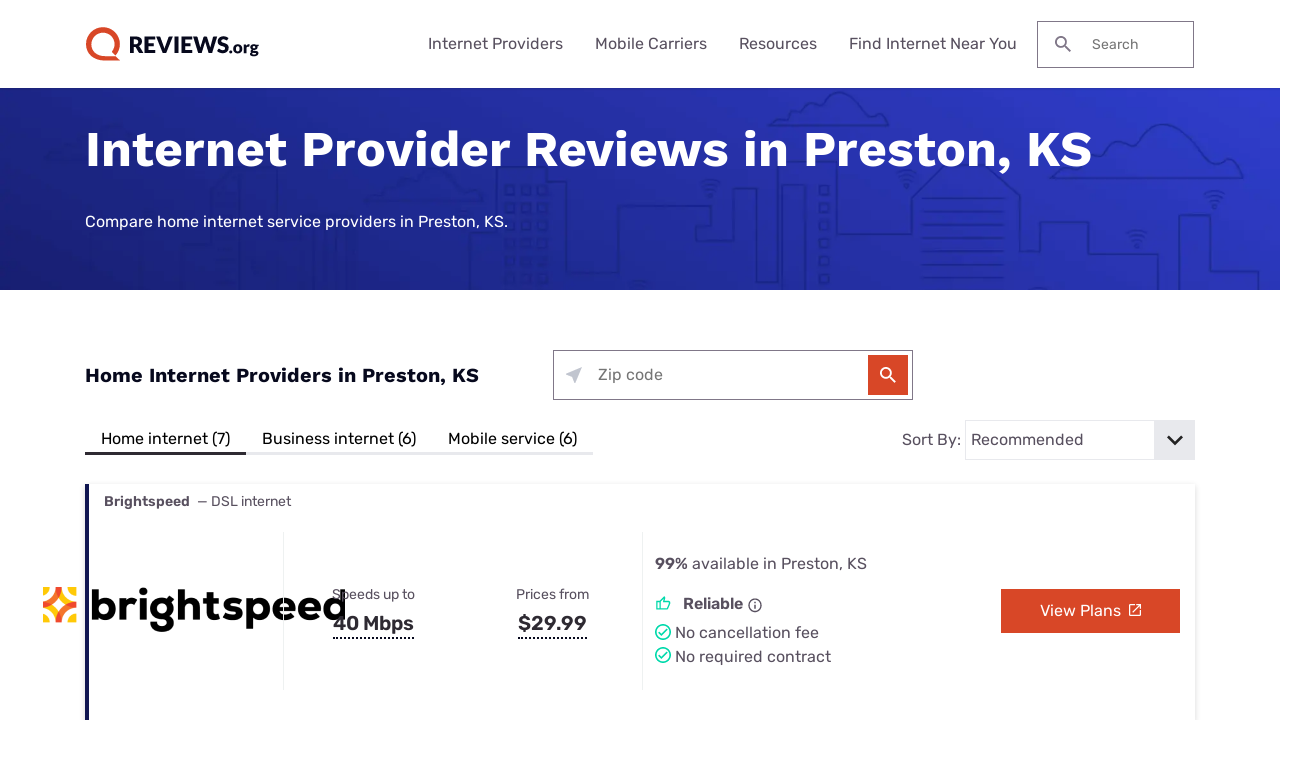

--- FILE ---
content_type: text/html; charset=UTF-8
request_url: https://www.reviews.org/internet-near-me/ks/preston/
body_size: 24399
content:

<!doctype html>
<html lang="en-US">

<head>
  <meta charset="UTF-8" />
  <meta name="viewport" content="width=device-width, initial-scale=1.0" />
  <meta name='robots' content='index, follow, max-image-preview:large, max-snippet:-1, max-video-preview:-1' />
	<style>img:is([sizes="auto" i], [sizes^="auto," i]) { contain-intrinsic-size: 3000px 1500px }</style>
	  <meta http-equiv="content-language" content=""/>
	<!-- This site is optimized with the Yoast SEO Premium plugin v23.9 (Yoast SEO v23.9) - https://yoast.com/wordpress/plugins/seo/ -->
	<title>Internet Providers in Preston, KS | Top Plans, Speeds, and Prices</title>
	<meta name="description" content="Find the top internet providers by availability and pricing near Preston, KS. Compare reliable service providers, costs, and choose the fastest internet options in Preston, KS." />
	<link rel="canonical" href="https://www.reviews.org/internet-near-me/ks/preston/" />
	<meta property="og:locale" content="en_US" />
	<meta property="og:type" content="article" />
	<meta property="og:title" content="Internet Providers in Preston, KS | Top Plans, Speeds, and Prices" />
	<meta property="og:description" content="Find the top internet providers by availability and pricing near Preston, KS. Compare reliable service providers, costs, and choose the fastest internet options in Preston, KS." />
	<meta property="og:url" content="https://www.reviews.org/internet-near-me/ks/preston/" />
	<meta property="og:site_name" content="Reviews.org" />
	<meta property="article:publisher" content="https://www.facebook.com/reviews.org/" />
	<meta property="article:modified_time" content="2023-12-12T16:29:31+00:00" />
	<meta name="twitter:card" content="summary_large_image" />
	<meta name="twitter:title" content="Internet Providers in Preston, KS | Top Plans, Speeds, and Prices" />
	<meta name="twitter:description" content="Find the top internet providers by availability and pricing near Preston, KS. Compare reliable service providers, costs, and choose the fastest internet options in Preston, KS." />
	<meta name="twitter:site" content="@reviews_org" />
	<script type="application/ld+json" class="yoast-schema-graph">{"@context":"https://schema.org","@graph":[{"@type":"WebPage","@id":"https://www.reviews.org/internet-near-me/ks/preston/","url":"https://www.reviews.org/internet-near-me/ks/preston/","name":"Preston, KS | Reviews.org","isPartOf":{"@id":"https://www.reviews.org/#website"},"datePublished":"2023-12-06T15:05:00+00:00","dateModified":"2023-12-12T09:29:00+00:00","breadcrumb":{"@id":"https://www.reviews.org/geo-city/#breadcrumb"},"inLanguage":"en-US","potentialAction":[{"@type":"ReadAction","target":["https://www.reviews.org/geo-city/"]}]},{"@type":"BreadcrumbList","@id":"https://www.reviews.org/geo-city/#breadcrumb","itemListElement":[{"@type":"ListItem","position":1,"name":"Home","item":"https://www.reviews.org/"},{"@type":"ListItem","position":2,"name":"Internet Near Me","item":"https://www.reviews.org/internet-near-me/"},{"@type":"ListItem","position":3,"name":"KS","item":"https://www.reviews.org/internet-near-me/KS/"},{"@type":"ListItem","position":4,"name":"Preston"}]},{"@type":"WebSite","@id":"https://www.reviews.org/#website","url":"https://www.reviews.org/","name":"Reviews.org","description":"","publisher":{"@id":"https://www.reviews.org/#organization"},"potentialAction":[{"@type":"SearchAction","target":{"@type":"EntryPoint","urlTemplate":"https://www.reviews.org/?s={search_term_string}"},"query-input":{"@type":"PropertyValueSpecification","valueRequired":true,"valueName":"search_term_string"}}],"inLanguage":"en-US"},{"@type":"Organization","@id":"https://www.reviews.org/#organization","name":"Reviews.org","url":"https://www.reviews.org/","logo":{"@type":"ImageObject","inLanguage":"en-US","@id":"https://www.reviews.org/#/schema/logo/image/","url":"https://www.reviews.org/app/uploads/2022/06/reviews-org-logo.svg","contentUrl":"https://www.reviews.org/app/uploads/2022/06/reviews-org-logo.svg","width":208,"height":40,"caption":"Reviews.org"},"image":{"@id":"https://www.reviews.org/#/schema/logo/image/"},"sameAs":["https://www.facebook.com/reviews.org/","https://x.com/reviews_org","https://www.tiktok.com/@slashau","https://www.youtube.com/@slash_au"]}]}</script>
	<!-- / Yoast SEO Premium plugin. -->


<link rel='dns-prefetch' href='//www.lightboxcdn.com' />
<link rel='dns-prefetch' href='//www.reviews.org' />
<link rel='dns-prefetch' href='//ajax.googleapis.com' />
<link rel='dns-prefetch' href='//www.googletagmanager.com' />
<style id='classic-theme-styles-inline-css' type='text/css'>
/*! This file is auto-generated */
.wp-block-button__link{color:#fff;background-color:#32373c;border-radius:9999px;box-shadow:none;text-decoration:none;padding:calc(.667em + 2px) calc(1.333em + 2px);font-size:1.125em}.wp-block-file__button{background:#32373c;color:#fff;text-decoration:none}
</style>
<link rel='preload stylesheet' as='style' id='main-css' href='https://www.reviews.org/app/themes/coolwhip-child/dist/css/main.css?ver=538730a0cebae7a945abd4fe5cc08f2a' type='text/css' media='all' />
<meta name="generator" content="Site Kit by Google 1.166.0" /><meta name="generator" content="webp-uploads 2.6.0">
<link rel="preconnect" href="https://fonts.googleapis.com" crossorigin>  <script>
    window.SITE = {
      siteURL: 'https://www.reviews.org',
      stylesheetUri: 'https://www.reviews.org/app/themes/coolwhip-child',
      templateUri: 'https://www.reviews.org/app/themes/coolwhip',
      adminAjax: 'https://www.reviews.org/wp/wp-admin/admin-ajax.php',
      postID: 424153,
      termID: false,
      childObj: false    };
  </script>
  <link rel="icon" type="image/png" href="https://www.reviews.org/app/uploads/2019/05/cropped-Yoast-Favicon-1.png" sizes="32x32" ><link rel="icon" type="image/png" href="https://www.reviews.org/app/uploads/2019/05/cropped-Yoast-Favicon-1.png" sizes="192x192" ><link rel="shortcut icon" href="https://www.reviews.org/app/uploads/2019/05/cropped-Yoast-Favicon-1.png" sizes="196x196"><link rel="apple-touch-icon" href="https://www.reviews.org/app/uploads/2019/05/cropped-Yoast-Favicon-1.png" sizes="180x180"><meta name="msapplication-TileImage" content="https://www.reviews.org/app/uploads/2019/05/cropped-Yoast-Favicon-1.png"><meta name="msapplication-TileColor" content="#048BAE"><link rel="preconnect" href="https://fonts.gstatic.com" crossorigin /><link rel="icon" href="https://www.reviews.org/app/uploads/2019/05/cropped-Yoast-Favicon-1-32x32.png" sizes="32x32" />
<link rel="icon" href="https://www.reviews.org/app/uploads/2019/05/cropped-Yoast-Favicon-1-192x192.png" sizes="192x192" />
<link rel="apple-touch-icon" href="https://www.reviews.org/app/uploads/2019/05/cropped-Yoast-Favicon-1-180x180.png" />
<meta name="msapplication-TileImage" content="https://www.reviews.org/app/uploads/2019/05/cropped-Yoast-Favicon-1-270x270.png" />
    <!-- inline local Google Fonts for faster loading -->
  <style type="text/css">
    /* work-sans-700 - latin */
    @font-face {
      font-family: 'Work Sans';
      font-style: normal;
      font-display: fallback;
      font-weight: 700;
      src:
        url('https://www.reviews.org/app/themes/coolwhip-child/assets/fonts/work-sans-v18-latin-700.woff2') format('woff2'), /* Chrome 26+, Opera 23+, Firefox 39+ */
        url('https://www.reviews.org/app/themes/coolwhip-child/assets/fonts/work-sans-v18-latin-700.woff') format('woff'); /* Chrome 6+, Firefox 3.6+, IE 9+, Safari 5.1+ */
    }
    /* rubik-regular - latin */
    @font-face {
      font-family: 'Rubik';
      font-style: normal;
      font-display: fallback;
      font-weight: 400;
      src:
          url('https://www.reviews.org/app/themes/coolwhip-child/assets/fonts/rubik-v21-latin-regular.woff2') format('woff2'), /* Chrome 26+, Opera 23+, Firefox 39+ */
          url('https://www.reviews.org/app/themes/coolwhip-child/assets/fonts/rubik-v21-latin-regular.woff') format('woff'); /* Chrome 6+, Firefox 3.6+, IE 9+, Safari 5.1+ */
    }
    /* rubik-600 - latin */
    @font-face {
      font-family: 'Rubik';
      font-style: normal;
      font-display: fallback;
      font-weight: 600;
      src:
          url('https://www.reviews.org/app/themes/coolwhip-child/assets/fonts/rubik-v21-latin-600.woff2') format('woff2'), /* Chrome 26+, Opera 23+, Firefox 39+ */
          url('https://www.reviews.org/app/themes/coolwhip-child/assets/fonts/rubik-v21-latin-600.woff') format('woff'); /* Chrome 6+, Firefox 3.6+, IE 9+, Safari 5.1+ */
    }
  </style>
  <style type="text/css">
    /* poppins-700 - latin */
    @font-face {
      font-family: 'Poppins';
      font-style: normal;
      font-display: fallback;
      font-weight: 700;
      src:
        url('https://www.reviews.org/app/themes/coolwhip/assets/fonts/poppins-v20-latin-700.woff2') format('woff2'), /* Chrome 26+, Opera 23+, Firefox 39+ */
        url('https://www.reviews.org/app/themes/coolwhip/assets/fonts/poppins-v20-latin-700.woff') format('woff'); /* Chrome 6+, Firefox 3.6+, IE 9+, Safari 5.1+ */
    }    
    /* work-sans-regular - latin */
    @font-face {
      font-family: 'Work Sans';
      font-style: normal;
      font-display: fallback;
      font-weight: 400;
      src:
        url('https://www.reviews.org/app/themes/coolwhip/assets/fonts/work-sans-v18-latin-regular.woff2') format('woff2'), /* Chrome 26+, Opera 23+, Firefox 39+ */
        url('https://www.reviews.org/app/themes/coolwhip/assets/fonts/work-sans-v18-latin-regular.woff') format('woff'); /* Chrome 6+, Firefox 3.6+, IE 9+, Safari 5.1+ */
    }    
    /* work-sans-600 - latin */
    @font-face {
      font-family: 'Work Sans';
      font-style: normal;
      font-display: fallback;
      font-weight: 600;
      src:
        url('https://www.reviews.org/app/themes/coolwhip/assets/fonts/work-sans-v18-latin-600.woff2') format("woff2"), /* Chrome 26+, Opera 23+, Firefox 39+ */
        url('https://www.reviews.org/app/themes/coolwhip/assets/fonts/work-sans-v18-latin-600.woff') format("woff"); /* Chrome 6+, Firefox 3.6+, IE 9+, Safari 5.1+ */
    }  
  </style>
<script type="application/ld+json" class="clwp2-schema-graph">[
    {
        "@context": "https:\/\/schema.org",
        "@type": "WebPage",
        "headline": "Preston, KS",
        "url": "https:\/\/www.reviews.org\/internet-near-me\/ks\/preston\/",
        "Image": [],
        "Author": {
            "@type": "Person",
            "name": "shivangi desai"
        },
        "Publisher": {
            "@type": "Organization",
            "name": "Reviews.org",
            "Logo": {
                "@type": "ImageObject",
                "url": "https:\/\/www.reviews.org\/app\/uploads\/2022\/06\/reviews-org-logo.svg",
                "Width": 150,
                "Height": 29
            }
        },
        "description": "Find the top internet providers by availability and pricing near Preston, KS. Compare reliable service providers, costs, and choose the fastest internet options in Preston, KS.",
        "mainEntityOfPage": {
            "@type": "WebPage",
            "@id": "https:\/\/www.reviews.org\/internet-near-me\/ks\/preston\/"
        },
        "datePublished": "2024-06-17",
        "dateModified": "2024-06-17"
    }
]</script>      <!-- Google Tag Manager -->
      <noscript><iframe src="//www.googletagmanager.com/ns.html?id=GTM-WG67XFH" height="0" width="0" style="display:none;visibility:hidden"></iframe></noscript>
      <script>(function(w,d,s,l,i){w[l]=w[l]||[];w[l].push({'gtm.start':
              new Date().getTime(),event:'gtm.js'});var f=d.getElementsByTagName(s)[0],
              j=d.createElement(s),dl=l!='dataLayer'?'&l='+l:'';j.async=true;j.src=
              '//www.googletagmanager.com/gtm.js?id='+i+dl;f.parentNode.insertBefore(j,f);
          })(window,document,'script','dataLayer','GTM-WG67XFH');</script>
      <!-- End Google Tag Manager -->
    </head>

<body 
  class="wp-singular page-template page-template-templates page-template-template-city page-template-templatestemplate-city-php single single-page postid-424153 wp-theme-coolwhip wp-child-theme-coolwhip-child elementor-default elementor-kit-213302 elementor-page elementor-page-424153" data-geo-city="preston" data-geo-state="ks">
  <a href="#main-content" class="skip-to-main">skip to main content</a>

  
    
  <section class="clwp-container">		<div data-elementor-type="header" data-elementor-id="140820" class="elementor elementor-140820 elementor-location-header" data-elementor-settings="[]">
      <div class="elementor-section-wrap">
        
<!--section start -->

<div  class="grid-container grid-container--window-width   row-padding--default   row-margin--default">
<!--grid start -->

<div class="grid-x grid-margin-x    has-shadow shadow--low  ">
<!--column start -->

<div class="small-12  large-12 cell        ">
<!--section start -->

<div  class="grid-container grid-container--full-width header-wrap  row-padding--default   row-margin--default">
<!--grid start -->

<div class="grid-x grid-margin-x      ">
<!--column start -->

<div class="small-12  large-12 cell        "><div data-widget="logo" class="logo component-margin--none ">  <div class="logo__image logo__logo">
    <a class="" href="/"><img data-cached="1" src="https://www.reviews.org/app/uploads/2021/08/logo-dark.svg" class="logo_image" alt="reviews.org logo" style="aspect-ratio: /" loading="lazy" /></a>  </div>
  <div class="logo__menu-button">
    <button type="button" class="clwp-nav-mobile-button" id='clwp-nav-mobile-button' aria-label="Toggle the menu">
      
      <img alt="Menu  Dark" 
        class="clwp-icon clwp-nav-mobile-button__open-menu-icon clwp-icon--md" 
        src="https://www.reviews.org/app/themes/coolwhip/assets/icons/icon-menu--dark.svg" 
      loading="lazy" 
          width="24"
          height="24"
         data-icon-hover="https://www.reviews.org/app/themes/coolwhip/assets/icons/icon-menu--dark-hover.svg"/>
      
      <img alt="Close  Dark" 
        class="clwp-icon clwp-nav-mobile-button__close-menu-icon clwp-icon--md" 
        src="https://www.reviews.org/app/themes/coolwhip-child/assets/icons/icon-close--dark.svg" 
      loading="lazy" 
          width="24"
          height="24"
        />    </button>
  </div>
  </div><div data-widget="menu" class="menu component-margin--none "><nav id="clwp-menu" class="clwp-nav clwp-nav--align-center clwp-nav--width-window"><div class='clwp-nav__before'></div><div data-elementor-type="menu" class="clwp-nav__nav-item"><div class="clwp-nav__nav-parent">Internet Providers</div>
          <div class="clwp-nav__nav-contents">
            <div class="clwp-nav__nav-contents-buffer"><div class="clwp-nav__nav-contents-container">
<!--section start -->

<div  class="grid-container grid-container--full-width   row-padding--small   row-margin--default">
<!--grid start -->

<div class="grid-x grid-margin-x      ">
<!--column start -->

<div class="small-12  large-4 cell        "><div data-widget="heading" class="heading sc-margin--none component-margin--xsmall ">  <div class="clwp-heading-container clwp-heading-container--default clwp-heading-container--align-default">
    <div class="clwp-heading clwp-heading--h4 heading--text--color-">Internet Buying Guides</div></a>  </div>
</div><div data-widget="text-content" class="text-content text-content--align-default text--p-medium text--color- component-margin--medium "><p><a href="/internet-service/best-internet-service-providers/">Best Internet Providers</a></p>
<p><a href="/internet-service/best-internet-for-rural-areas/">Best Rural Internet Options</a></p>
<p><a href="/internet-service/best-5g-home-internet/">Best 5G Home Internet</a></p>
<p><a href="/internet-service/cheap-internet-providers/">Cheapest Internet Providers</a></p>
<p><a href="/internet-service/best-internet-gaming/">Best Internet for Gaming</a></p>
<p><a href="/internet-service/tv-internet-phone-bundles/">Best Internet, TV, &amp; Phone Bundles</a></p>
<p><a href="/internet-service/best-cable-tv-and-internet-bundles/">Best Internet &amp; TV Bundles</a></p>
</div></div>
<!--column end -->


<!--column start -->

<div class="small-12  large-4 cell        "><div data-widget="heading" class="heading sc-margin--none component-margin--xsmall ">  <div class="clwp-heading-container clwp-heading-container--default clwp-heading-container--align-default">
    <div class="clwp-heading clwp-heading--h4 heading--text--color-">Internet Provider Reviews</div></a>  </div>
</div><div data-widget="text-content" class="text-content text-content--align-default text--p-medium text--color- component-margin--medium "><p><a href="/internet-service/t-mobile-5g-home-internet-review/">T-Mobile 5G Home Internet Review</a></p>
<p><a href="/internet-service/spectrum-internet-review/">Spectrum Internet Review</a></p>
<p><a href="/internet-service/att-internet-review/">AT&amp;T Internet Review</a></p>
<p><a href="/internet-service/comcast-xfinity-internet-review/">Xfinity Internet Review</a></p>
<p><a href="/internet-service/earthlink-internet-review/">Earthlink Internet Review</a></p>
<p><a href="/internet-service/metronet-internet-review/">Metronet Internet Review</a></p>
<p><a href="/internet-service/verizon-5g-internet-review/">Verizon 5G Home Internet Review</a></p>
</div></div>
<!--column end -->


<!--column start -->

<div class="small-12  large-4 cell        "><div data-widget="heading" class="heading sc-margin--none component-margin--xsmall ">  <div class="clwp-heading-container clwp-heading-container--default clwp-heading-container--align-default">
    <div class="clwp-heading clwp-heading--h4 heading--text--color-">Internet Provider Comparisons</div></a>  </div>
</div><div data-widget="text-content" class="text-content text-content--align-default text--p-medium text--color- component-margin--medium "><p><a href="/internet-service/spectrum-vs-t-mobile-5g/">Spectrum vs. T-Mobile 5G</a></p>
<p><a href="/internet-service/tmobile-vs-att-home-internet/">T-Mobile 5G vs. AT&amp;T Fiber</a></p>
<p><a href="/internet-service/charter-spectrum-vs-att-u-verse/">Spectrum vs. AT&amp;T Fiber</a></p>
<p><a href="/internet-service/viasat-vs-hughesnet/">Viasat vs. Hughesnet</a></p>
<p><a href="/internet-service/optimum-vs-t-mobile-5g-home-internet/">Optimum vs. T-Mobile 5G</a></p>
<p><a href="/internet-service/spectrum-internet-vs-google-fiber/">Spectrum vs. Google Fiber</a></p>
<p><a href="/internet-service/t-mobile-5g-home-internet-vs-verizon-5g-home-internet/">T-Mobile 5G vs. Verizon 5G</a></p>
</div></div>
<!--column end -->

</div>
<!--grid end -->

</div>
<!--section end -->

</div></div>
          </div>
        </div><div data-elementor-type="menu" class="clwp-nav__nav-item"><div class="clwp-nav__nav-parent">Mobile Carriers</div>
          <div class="clwp-nav__nav-contents">
            <div class="clwp-nav__nav-contents-buffer"><div class="clwp-nav__nav-contents-container">
<!--section start -->

<div  class="grid-container grid-container--full-width   row-padding--small   row-margin--default">
<!--grid start -->

<div class="grid-x grid-margin-x      ">
<!--column start -->

<div class="small-12  large-4 cell        "><div data-widget="heading" class="heading sc-margin--none component-margin--xsmall ">  <div class="clwp-heading-container clwp-heading-container--default clwp-heading-container--align-default">
    <div class="clwp-heading clwp-heading--h4 heading--text--color-">Mobile Buying Guides</div></a>  </div>
</div><div data-widget="text-content" class="text-content text-content--align-default text--p-medium text--color- component-margin--medium "><p><a href="/mobile/best-cell-phone-plans/">Best Cell Phone Plans</a></p>
<p><a href="/mobile/best-no-data-plans/">Best No Data Plans</a></p>
<p><a href="/mobile/best-unlimited-hotspot-plans/">Best Unlimited Hotspot Plans</a></p>
<p><a href="/mobile/best-cell-phone-deals/">Best Cell Phone Deals</a></p>
<p><a href="/mobile/best-t-mobile-mvno/">Best T-Mobile MVNOs</a></p>
<p><a href="/mobile/best-verizon-mvno/">Best Verizon MVNOs</a></p>
<p><a href="/mobile/best-att-mvno/">Best AT&amp;T MVNOs</a></p>
</div></div>
<!--column end -->


<!--column start -->

<div class="small-12  large-4 cell        "><div data-widget="heading" class="heading sc-margin--none component-margin--xsmall ">  <div class="clwp-heading-container clwp-heading-container--default clwp-heading-container--align-default">
    <div class="clwp-heading clwp-heading--h4 heading--text--color-">Mobile Carrier Reviews</div></a>  </div>
</div><div data-widget="text-content" class="text-content text-content--align-default text--p-medium text--color- component-margin--medium "><p><a href="/mobile/t-mobile-cell-phone-plans-review/">T-Mobile Review</a></p>
<p><a href="/mobile/verizon-cell-phone-plans-review/">Verizon Review</a></p>
<p><a href="/mobile/att-cell-phone-plans-review/">AT&amp;T Review</a></p>
<p><a href="/mobile/xfinity-cell-phone-service-review/">Xfinity Mobile Review</a></p>
<p><a href="/mobile/spectrum-mobile-review/">Spectrum Mobile Review</a></p>
<p><a href="/mobile/visible-wireless-review/">Visible Wireless Review</a></p>
<p><a href="/mobile/mint-mobile-review/">Mint Mobile Review</a></p>
</div></div>
<!--column end -->


<!--column start -->

<div class="small-12  large-4 cell        "><div data-widget="heading" class="heading sc-margin--none component-margin--xsmall ">  <div class="clwp-heading-container clwp-heading-container--default clwp-heading-container--align-default">
    <div class="clwp-heading clwp-heading--h4 heading--text--color-">Mobile Carrier Comparisons</div></a>  </div>
</div><div data-widget="text-content" class="text-content text-content--align-default text--p-medium text--color- component-margin--medium "><p><a href="/mobile/t-mobile-vs-verizon-cell-phone-plans/">T-Mobile vs. Verizon</a></p>
<p><a href="/mobile/verizon-vs-att-cell-phone-plans/">Verizon vs. AT&amp;T</a></p>
<p><a href="/mobile/att-wireless-vs-tmobile-cell-phone-plans/">AT&amp;T vs. T-Mobile</a></p>
<p><a href="/mobile/xfinity-mobile-vs-verizon/">Verizon vs. Xfinity Mobile</a></p>
<p><a href="/mobile/xfinity-mobile-vs-t-mobile-cell-plans/">Xfinity Mobile vs. T-Mobile</a></p>
<p><a href="/mobile/verizon-wireless-vs-visible-wireless-review/">Verizon vs. Visible</a></p>
<p><a href="/mobile/mint-mobile-vs-us-mobile-cell-plans-review/">Mint Mobile vs. US Mobile</a></p>
<p> </p>
</div></div>
<!--column end -->

</div>
<!--grid end -->

</div>
<!--section end -->

</div></div>
          </div>
        </div><div data-elementor-type="menu" class="clwp-nav__nav-item"><div class="clwp-nav__nav-parent">Resources</div>
          <div class="clwp-nav__nav-contents">
            <div class="clwp-nav__nav-contents-buffer"><div class="clwp-nav__nav-contents-container">
<!--section start -->

<div  class="grid-container grid-container--full-width   row-padding--small   row-margin--default">
<!--grid start -->

<div class="grid-x grid-margin-x      ">
<!--column start -->

<div class="small-12  large-6 cell        "><div data-widget="heading" class="heading sc-margin--none component-margin--xsmall ">  <div class="clwp-heading-container clwp-heading-container--default clwp-heading-container--align-default">
    <div class="clwp-heading clwp-heading--h4 heading--text--color-">Internet</div></a>  </div>
</div><div data-widget="text-content" class="text-content text-content--align-default text--p-medium text--color- component-margin--medium "><p><a href="/internet-service/how-much-do-internet-and-wi-fi-cost/">How much does internet cost?</a></p>
<p><a href="/internet-service/how-many-mbps-do-i-need/">How much internet speed do you need?</a></p>
<p><a href="/internet-service/how-to-speed-internet-connection/">How to speed up your internet connection</a></p>
<p><a href="/internet-service/how-to-setup-your-internet/">How to set up your internet</a></p>
<p><a href="/internet-service/how-to-get-internet-without-cable-or-phone-line/">How to get internet without cable or a phone line</a></p>
<p><a href="/internet-service/what-brands-have-data-caps/">What ISPs have data caps?</a></p>
<p><a href="/internet-service/low-income-internet-guide/">How to get low-cost internet assistance</a></p>
</div></div>
<!--column end -->


<!--column start -->

<div class="small-12  large-6 cell        "><div data-widget="heading" class="heading sc-margin--none component-margin--xsmall ">  <div class="clwp-heading-container clwp-heading-container--default clwp-heading-container--align-default">
    <div class="clwp-heading clwp-heading--h4 heading--text--color-">Mobile</div></a>  </div>
</div><div data-widget="text-content" class="text-content text-content--align-default text--p-medium text--color- component-margin--medium "><p><a href="/mobile/how-much-cell-phone-data-do-i-need/">How much cellular data do I need?</a></p>
<p><a href="/mobile/cell-phone-addiction/">Cell phone usage statistics</a></p>
<p><a href="/mobile/whats-the-difference-between-throttling-and-deprioritization/">How is throttling different from deprioritization?</a></p>
<p><a href="/mobile/prepaid-vs-postpaid-phone-plans/">Are prepaid plans better than postpaid?</a></p>
<p><a href="/mobile/what-is-5g/">What is 5G?</a></p>
<p><a href="/mobile/how-to-unlock-an-iphone/">How to unlock an iPhone</a></p>
<p><a href="/mobile/how-to-get-free-government-cell-phones/">How to get free government cell phones</a></p>
</div></div>
<!--column end -->

</div>
<!--grid end -->

</div>
<!--section end -->

</div></div>
          </div>
        </div><div class="clwp-nav__nav-item"><a class="clwp-nav__nav-parent clwp-nav__nav-link" href="/internet-near-me/">Find Internet Near You
      <img alt="Icon Caret Right  Dark" 
        class="clwp-icon menu-icon clwp-icon--md" 
        src="https://www.reviews.org/app/themes/coolwhip-child/assets/icons/icon-caret-right--dark.svg" 
      loading="lazy" 
          width="24"
          height="24"
        /></a></div><div class='clwp-nav__after'></div></nav></div><div data-widget="search-box" class="search-box component-margin--medium ">
  <form class="search-box__form" action="https://www.reviews.org/" role="search">

    <label class="show-for-sr" for="s">Search for:</label>

    <button type="submit" class="search-box__submit">
      
      <img alt="Search" 
        class="clwp-icon search-box__icon clwp-icon--sm" 
        src="https://www.reviews.org/app/themes/coolwhip-child/assets/icons/icon-search--dark.svg" 
      loading="lazy" 
          width="16"
          height="16"
        />    </button>

    <input type="text" class="search-box__field" placeholder="Search" name="s" id="s" required>

    
    
  </form>

</div></div>
<!--column end -->

</div>
<!--grid end -->

</div>
<!--section end -->

</div>
<!--column end -->

</div>
<!--grid end -->

</div>
<!--section end -->

      </div>
		</div>
		</section>
  <section class="clwp-container">

<article class="main-content" id="main-content">
    <div class="clwp-row row-padding--default row-padding-top-bottom--medium row-margin--default has-background has-background--custom text-color--lighter">
        <div class="clwp-row-background clwp-background" style="background-image: url('https://www.reviews.org/app/themes/coolwhip-child/assets/images/geo-suite/top-banner/rev-geo-hero-background.webp');"></div>
        <div class="grid-container grid-container--full-width">
            <div class="grid-x grid-margin-x geo-grid">
                <div class="small-12  large-12 cell geo-column">
                    <div data-widget="heading" class="heading sc-margin--none component-margin--xsmall ">
                        <div class="clwp-heading-container clwp-heading-container--default clwp-heading-container--align-default">
                            <h1 class="clwp-heading clwp-heading--h1">Internet Provider Reviews in Preston, KS</h1>
                            <div class="clwp-heading clwp-heading--medium clwp-heading--subheading">Compare home internet service providers in Preston, KS.</div>
                        </div>
                    </div>
                </div>
            </div>
        </div>
    </div>

    <!-- Provider Cards Header -->
    <!-- Provider Cards Header -->

<div class="grid-container grid-container--full-width row-margin--small">
    <div class="provider-card--header" id="providerTabs">
                <div class="provider-card--display grid-x sc-margin--md">
            <div class="large-5 small-12 heading--h4-alt sc-margin--none provider-card--align-center text--dark">Home Internet Providers in Preston, KS            </div>
            <div id="zipFormContainer" class="large-4">
                <!--column start -->
                <div class="small-12  large-12 cell">
                    <div data-widget="simple-zip-form" class="simple-zip-form simple-zip-form--align-center component-margin--medium ">
<div class="simple-zip-form__container">
  
        <div class="zip-form-compact">
          <div class="zip-check ">

        
        <form class="zip-check__form simple-zip-form__action-form show"
          data-action = "geo-redirect"
          id = "zip_check"
                  >
          <fieldset class="zip-check__form--fieldset">
            <div class="zip-check__form--field form-input__field has-suffix sc-padding--xsm ">
              <span class="my-location-tooltip clwp-tooltip" data-tippy-content="Use your location" aria-expanded="false">
                <button name="find-my-location" class="my-location clwp-icon--sm" type="button"> <!--//Added clwp-iconclass as overriding all svg to false for CF was breaking without this -->
                  
      <img alt="arrow pointing northwest" 
        class="clwp-icon sc-display--block clwp-icon--sm" 
        src="https://www.reviews.org/app/themes/coolwhip/assets/icons/my-location/my-location.svg" 
       
          width="16"
          height="16"
        />                </button>
              </span>
              <div class="zip-check__input-container form-field sc-padding--xsm">
                                                    <input class="zip-check__input sc-padding--xsm text--p-medium " type="tel" name="zip" required="required" placeholder="Zip code" autocomplete="off" maxlength="5" value="" required/>
                                
      <img alt="filled red circle with the letter i cut out of the middle" 
        class="clwp-icon error-icon clwp-icon--sm" 
        src="https://www.reviews.org/app/themes/coolwhip/assets/icons/forms/error.svg" 
       
          width="16"
          height="16"
        />                
      <img alt="filled green circle with a check mark cut out in the middle" 
        class="clwp-icon success-icon clwp-icon--sm" 
        src="https://www.reviews.org/app/themes/coolwhip/assets/icons/forms/success.svg" 
       
          width="16"
          height="16"
        />              </div>
              <button class="zip-check__button form-input__field-suffix button--primary button--size-md sc-padding--sm" type="submit">
                
      <img alt="Search" 
        class="clwp-icon zip-check__button--search-icon search-icon clwp-icon--md" 
        src="https://www.reviews.org/app/themes/coolwhip/assets/icons/icon-search--light.svg" 
       
          width="24"
          height="24"
         data-icon-hover="https://www.reviews.org/app/themes/coolwhip/assets/icons/icon-search--light-hover.svg"/>                
      <img alt="Loading" 
        class="clwp-icon zip-check__button--loading-icon loading-icon clwp-icon--md" 
        src="https://www.reviews.org/app/themes/coolwhip/assets/icons/icon-system-loading--light.svg" 
       
          width="24"
          height="24"
        />                <p class="form--text-container"></p>
              </button>
            </div>
            <input
              type="hidden"
                            id="redirect"
              value="geo-redirect"
            />
            <input
              type="hidden"
              id="error-message"
              value="Zip code not found"
            />
                          <input
                type="hidden"
                id="hsi-providers-kbid"
                name="kbid"
                value="151953"
              />
                                      <input
              type="hidden"
              name="ppc-page-type"
              id="ppc-page-type"
              value=""/>
                      </fieldset>
          <div class="zip-check__form--message form__message"></div>
        </form>
      </div>

              </div>
    </div>
</div>                </div>
                <!--column end -->
            </div>
        </div>

                <div class="provider-card--options-container">
                <div class="provider-card--options">
                                        <div class="provider-card--tab active text-center show-for-large sc-padding--xsm">
                        <button data-target="#residential" class="sc-gutter--right-lg sc-gutter--left-lg"> Home internet (7) </button>
                    </div>
                                            <div class="provider-card--tab  text-center show-for-large sc-padding--xsm">
                            <button data-target="#business" class="sc-gutter--right-lg sc-gutter--left-lg"> Business internet (6) </button>
                        </div>
                                            <div class="provider-card--tab  text-center show-for-large sc-padding--xsm">
                            <button data-target="#mobile" class="sc-gutter--right-lg sc-gutter--left-lg"> Mobile service (6) </button>
                        </div>
                                    </div>
                <div class="hide-for-large provider-card--tab">
                    <p class="provider-card--header">Filter By: </p>
                    <form class="select-city-form">
                        <label class="select-city-label" for="city-selector">
                            <select class="select-city-input text--p-medium provider-card--select" name="filterby" id="filterDropdown">
                                                                    <option value="residential">Home internet (7)</option>
                                                                    <option value="business">Business internet (6)</option>
	                                                                <option value="mobile">Mobile service (6)</option>
                                                            </select>
                        </label>
                    </form>
                </div>
                <div class="provider-card--sort-by sc-gutter--left-lg">
                    <p class="provider-card--header text--p-medium sc-margin--none">Sort By: </p>
                    <p><form class="select-city-form provider-card--form">
                        <label class="select-city-label" for="city-selector">
                    <select class="select-city-input text--p-medium" name="sortby" id="sortDropdown">
                        <option disabled>Sort by</option>
                        <option value="speed">Speed</option>
                        <option value="recommended" selected>Recommended</option>
                                            </select>
                        </label>
                    </form>
                    </p>
                </div>
    </div>
            </div>
</div>

    <!-- Provider Cards -->
             <div id="residential" class="grid-container grid-container--full-width content-section c-margin--lg tabs-panel active" data-type="Residential">
             
    <div class="c-margin--lg grid-container--full-width provider-card--item ">
        <div class="provider-card"
             data-component="Provider Card"
             data-listing-speed="40000"
             data-listing-availability="98.56"
             data-listing-recommended="43"
             data-brand="Brightspeed"
             data-type="Residential"
             data-connection-type="DSL"
             data-reliability="3"
             data-card-type="highlight"
             data-card-slug="brightspeed"
             data-card-campaign=""
        >
            <div class="grid-x grid-margin-x has-shadow shadow--medium provider-card--container c-padding-top--xlg c-padding-bottom--lg has-border provider-card--highlight">
                <div class="cell provider-card--icons">
                    <div class="type-selector">
                                                <span class="text--p-small">
              <span class="text--bold sc-gutter--right-sm">
                Brightspeed              </span>
              — DSL internet
            </span>
          </div>
                  </div>
        <div class="grid-x cell provider-card--content">
          <div class="small-12 large-2 cell text-align--center provider-card-position provider-card--mobile-only-divider-bottom clwp-managed-brand c-padding--sm sc-margin-small-only--sm provider-card--logo">
            	                                <p class="provider-card--managedlogo">
                          <a href=" https://go.reviews.org/aff_c?offer_id=3367&aff_id=1004&url_id=342" target="_blank">
					          <img width="320" height="130" loading="lazy" src="https://cloud.clearlink.services/logos/brightspeed.png" style="aspect-ratio: 320/130" class="clwp-managed-brand"" alt="Brightspeed">                          </a>
                      </p>
		                                </div>

                      <div class="small-6 large-2 cell text-center provider-card--divider c-padding--sm sc-margin-small-only--sm provider-card--speed">
              <span class="text--p-small sc-margin--xsm">Speeds up to </span><span class="provider-card--speedText text--bold text--p-xlarge"><span class="provider-card--tooltip clwp-tooltip  clwp-tooltip--inline" data-tippy-content="The maximum advertised download speed you can get from the internet provider. Wireless speeds may vary in speed-test results." aria-expanded="false">40 Mbps </span></span>            </div>
            <div class="small-6 large-2 cell text-center c-padding--sm sc-margin-small-only--sm provider-card--pricing">
              <span class="text--p-small sc-margin--xsm">Prices from</span>
                              <span class="provider-card--speedText text--bold text--p-xlarge">
                  <span class="provider-card--tooltip clwp-tooltip  clwp-tooltip--inline" data-tippy-content="The price range you can expect to pay for this internet provider. This score is based on an average of all the provider’s price tiers." aria-expanded="false">                  $29.99                  </span>                </span>
                      </div>
        <div class="small-12 large-4 cell provider-card--divider c-padding--sm provider-card--information sc-margin-small-only--sm provider-card--mobile-only-divider-top">
          <span class="sc-margin--sm text--p-medium">
            <span class="text--bold text--p-medium">
              99%
            </span> available in Preston, KS          </span>
          <span>
                          <span class="provider-card--thumbicon">
                
      <img alt="Icon Thumbsup" 
        class="clwp-icon clwp-icon clwp-icon--sm" 
        src="https://www.reviews.org/app/themes/coolwhip/assets/icons/icon-thumbsup.svg" 
      loading="lazy" 
          width="16"
          height="16"
        />              </span>
                        <span class="sc-gutter--left-md text--bold text--p-medium">
              Reliable              <span class="clwp-tooltip clwp-tooltip--with-icon" data-tippy-content="The stability of the provider’s connection and consistency of its speeds. This score takes into account the provider’s advertised packages and the type of technology it uses to connect customers on its network.">
      <img alt="Icon Tooltip  Dark" 
        class="clwp-icon clwp-tooltip-icon provider-card--tooltip-icon clwp-icon--xsm" 
        src="https://www.reviews.org/app/themes/coolwhip-child/assets/icons/icon-tooltip--dark.svg" 
      loading="lazy" 
          width="12"
          height="12"
        /></span>            </span>
          </span>
                    <span>
              <span class="provider-card--thumbicon">
                
      <img alt="pro" 
        class="clwp-icon clwp-icon clwp-icon--sm" 
        src="https://www.reviews.org/app/themes/coolwhip-child/assets/icons/pros-cons/pro-bullet.svg" 
      loading="lazy" 
          width="16"
          height="16"
        />              </span>
              <span class="text--p-medium">
                No cancellation fee              </span>
            </span>
                      <span class="text--p-medium">
              <span class="provider-card--thumbicon">
                
      <img alt="pro" 
        class="clwp-icon clwp-icon clwp-icon--sm" 
        src="https://www.reviews.org/app/themes/coolwhip-child/assets/icons/pros-cons/pro-bullet.svg" 
      loading="lazy" 
          width="16"
          height="16"
        />              </span>
              <span>
                No required contract              </span>
            </span>
                  </div>
              <div class="small-12 large-2 cell provider-card--information">
          <span class="text-right provider-card--button text--p-medium sc-margin--sm"><a href=" https://go.reviews.org/aff_c?offer_id=3367&aff_id=1004&url_id=342" data-element="Button" data-type="Residential" data-brand="Brightspeed" data-logo="brightspeed" data-slug="brightspeed" data-campaign=""  class="clwp-button clwp-button--primary provider-card--buttons" target="_blank">View Plans
      <img alt="Icon System Open" 
        class="clwp-icon clwp-icon sc-gutter--left-sm clwp-icon--xsm" 
        src="https://www.reviews.org/app/themes/coolwhip/assets/icons/icon-system-open.svg" 
      loading="lazy" 
          width="12"
          height="12"
        /></a> </span>
                    </div>
      </div>
    </div>
        </div>
  </div>

    <div class="c-margin--lg grid-container--full-width provider-card--item ">
        <div class="provider-card"
             data-component="Provider Card"
             data-listing-speed="100000"
             data-listing-availability="58.38"
             data-listing-recommended="160"
             data-brand="Nextlink Internet"
             data-type="Residential"
             data-connection-type="Fixed Wireless"
             data-reliability="4"
             data-card-type="highlight"
             data-card-slug="nextlink-internet"
             data-card-campaign=""
        >
            <div class="grid-x grid-margin-x has-shadow shadow--medium provider-card--container c-padding-top--xlg c-padding-bottom--lg has-border provider-card--highlight">
                <div class="cell provider-card--icons">
                    <div class="type-selector">
                                                <span class="text--p-small">
              <span class="text--bold sc-gutter--right-sm">
                Nextlink Internet              </span>
              — Fixed Wireless internet
            </span>
          </div>
                  </div>
        <div class="grid-x cell provider-card--content">
          <div class="small-12 large-2 cell text-align--center provider-card-position provider-card--mobile-only-divider-bottom clwp-managed-brand c-padding--sm sc-margin-small-only--sm provider-card--logo">
            	                            <p class="provider-card--managedlogo">
                      <a href="https://www.reviews.org/internet-service/nextlink-internet-review/" target="_blank">
				          <img width="320" height="130" loading="lazy" src="https://cloud.clearlink.services/logos/nextlink.svg" style="aspect-ratio: 320/130" class="clwp-managed-brand"" alt="Nextlink Internet">                      </a>
                  </p>
	                                </div>

                      <div class="small-6 large-2 cell text-center provider-card--divider c-padding--sm sc-margin-small-only--sm provider-card--speed">
              <span class="text--p-small sc-margin--xsm">Speeds up to </span><span class="provider-card--speedText text--bold text--p-xlarge"><span class="provider-card--tooltip clwp-tooltip  clwp-tooltip--inline" data-tippy-content="The maximum advertised download speed you can get from the internet provider. Wireless speeds may vary in speed-test results." aria-expanded="false">100 Mbps </span></span>            </div>
            <div class="small-6 large-2 cell text-center c-padding--sm sc-margin-small-only--sm provider-card--pricing">
              <span class="text--p-small sc-margin--xsm">Prices from</span>
                              <span class="provider-card--speedText text--bold text--p-xlarge">
                  <span class="provider-card--tooltip clwp-tooltip  clwp-tooltip--inline" data-tippy-content="The price range you can expect to pay for this internet provider. This score is based on an average of all the provider’s price tiers." aria-expanded="false">                  $45                  </span>                </span>
                      </div>
        <div class="small-12 large-4 cell provider-card--divider c-padding--sm provider-card--information sc-margin-small-only--sm provider-card--mobile-only-divider-top">
          <span class="sc-margin--sm text--p-medium">
            <span class="text--bold text--p-medium">
              58%
            </span> available in Preston, KS          </span>
          <span>
                          <span class="provider-card--thumbicon">
                
      <img alt="Icon Thumbsup" 
        class="clwp-icon clwp-icon clwp-icon--sm" 
        src="https://www.reviews.org/app/themes/coolwhip/assets/icons/icon-thumbsup.svg" 
      loading="lazy" 
          width="16"
          height="16"
        />
      <img alt="Icon Thumbsup" 
        class="clwp-icon clwp-icon clwp-icon--sm" 
        src="https://www.reviews.org/app/themes/coolwhip/assets/icons/icon-thumbsup.svg" 
      loading="lazy" 
          width="16"
          height="16"
        />              </span>
                        <span class="sc-gutter--left-md text--bold text--p-medium">
              Very Reliable              <span class="clwp-tooltip clwp-tooltip--with-icon" data-tippy-content="The stability of the provider’s connection and consistency of its speeds. This score takes into account the provider’s advertised packages and the type of technology it uses to connect customers on its network.">
      <img alt="Icon Tooltip  Dark" 
        class="clwp-icon clwp-tooltip-icon provider-card--tooltip-icon clwp-icon--xsm" 
        src="https://www.reviews.org/app/themes/coolwhip-child/assets/icons/icon-tooltip--dark.svg" 
      loading="lazy" 
          width="12"
          height="12"
        /></span>            </span>
          </span>
                    <span>
              <span class="provider-card--thumbicon">
                
      <img alt="pro" 
        class="clwp-icon clwp-icon clwp-icon--sm" 
        src="https://www.reviews.org/app/themes/coolwhip-child/assets/icons/pros-cons/pro-bullet.svg" 
      loading="lazy" 
          width="16"
          height="16"
        />              </span>
              <span class="text--p-medium">
                No cancellation fee              </span>
            </span>
                      <span class="text--p-medium">
              <span class="provider-card--thumbicon">
                
      <img alt="pro" 
        class="clwp-icon clwp-icon clwp-icon--sm" 
        src="https://www.reviews.org/app/themes/coolwhip-child/assets/icons/pros-cons/pro-bullet.svg" 
      loading="lazy" 
          width="16"
          height="16"
        />              </span>
              <span>
                No required contract              </span>
            </span>
                  </div>
              <div class="small-12 large-2 cell provider-card--information">
          <span class="text-right provider-card--button text--p-medium sc-margin--sm"><a href="https://go.reviews.org/aff_c?offer_id=1222&aff_id=1004" data-element="Button" data-type="Residential" data-brand="Nextlink Internet" data-logo="nextlink" data-slug="nextlink-internet" data-campaign=""  class="clwp-button clwp-button--primary provider-card--buttons" target="_blank">View Plans
      <img alt="Icon System Open" 
        class="clwp-icon clwp-icon sc-gutter--left-sm clwp-icon--xsm" 
        src="https://www.reviews.org/app/themes/coolwhip/assets/icons/icon-system-open.svg" 
      loading="lazy" 
          width="12"
          height="12"
        /></a> </span>
                        <span class="text-center text--p-medium text-content"><a href="https://www.reviews.org/internet-service/nextlink-internet-review/" target="_blank" class="provider-review-link">
                Read Our Nextlink Review            </a></span>
                    </div>
      </div>
    </div>
        </div>
  </div>

    <div class="c-margin--lg grid-container--full-width provider-card--item ">
        <div class="provider-card"
             data-component="Provider Card"
             data-listing-speed="300000"
             data-listing-availability="99"
             data-listing-recommended="270"
             data-brand="Starlink"
             data-type="Residential"
             data-connection-type="Satellite"
             data-reliability="4"
             data-card-type="highlight"
             data-card-slug="starlink"
             data-card-campaign=""
        >
            <div class="grid-x grid-margin-x has-shadow shadow--medium provider-card--container c-padding-top--xlg c-padding-bottom--lg has-border provider-card--highlight">
                <div class="cell provider-card--icons">
                    <div class="type-selector">
                                                <span class="text--p-small">
              <span class="text--bold sc-gutter--right-sm">
                Starlink              </span>
              — Satellite internet
            </span>
          </div>
                  </div>
        <div class="grid-x cell provider-card--content">
          <div class="small-12 large-2 cell text-align--center provider-card-position provider-card--mobile-only-divider-bottom clwp-managed-brand c-padding--sm sc-margin-small-only--sm provider-card--logo">
            	                            <p class="provider-card--managedlogo">
                      <a href="https://www.reviews.org/internet-service/spacex-starlink-satellite-internet-review/" target="_blank">
				          <img width="320" height="130" loading="lazy" src="https://cloud.clearlink.services/logos/starlink.svg" style="aspect-ratio: 320/130" class="clwp-managed-brand"" alt="Starlink">                      </a>
                  </p>
	                                </div>

                      <div class="small-6 large-2 cell text-center provider-card--divider c-padding--sm sc-margin-small-only--sm provider-card--speed">
              <span class="text--p-small sc-margin--xsm">Speeds up to </span><span class="provider-card--speedText text--bold text--p-xlarge"><span class="provider-card--tooltip clwp-tooltip  clwp-tooltip--inline" data-tippy-content="The maximum advertised download speed you can get from the internet provider. Wireless speeds may vary in speed-test results." aria-expanded="false">300 Mbps </span></span>            </div>
            <div class="small-6 large-2 cell text-center c-padding--sm sc-margin-small-only--sm provider-card--pricing">
              <span class="text--p-small sc-margin--xsm">Prices from</span>
                              <span class="provider-card--speedText text--bold text--p-xlarge">
                  <span class="provider-card--tooltip clwp-tooltip  clwp-tooltip--inline" data-tippy-content="The price range you can expect to pay for this internet provider. This score is based on an average of all the provider’s price tiers." aria-expanded="false">                  $50                  </span>                </span>
                      </div>
        <div class="small-12 large-4 cell provider-card--divider c-padding--sm provider-card--information sc-margin-small-only--sm provider-card--mobile-only-divider-top">
          <span class="sc-margin--sm text--p-medium">
            <span class="text--bold text--p-medium">
              99%
            </span> available in Preston, KS          </span>
          <span>
                          <span class="provider-card--thumbicon">
                
      <img alt="Icon Thumbsup" 
        class="clwp-icon clwp-icon clwp-icon--sm" 
        src="https://www.reviews.org/app/themes/coolwhip/assets/icons/icon-thumbsup.svg" 
      loading="lazy" 
          width="16"
          height="16"
        />
      <img alt="Icon Thumbsup" 
        class="clwp-icon clwp-icon clwp-icon--sm" 
        src="https://www.reviews.org/app/themes/coolwhip/assets/icons/icon-thumbsup.svg" 
      loading="lazy" 
          width="16"
          height="16"
        />              </span>
                        <span class="sc-gutter--left-md text--bold text--p-medium">
              Very Reliable              <span class="clwp-tooltip clwp-tooltip--with-icon" data-tippy-content="The stability of the provider’s connection and consistency of its speeds. This score takes into account the provider’s advertised packages and the type of technology it uses to connect customers on its network.">
      <img alt="Icon Tooltip  Dark" 
        class="clwp-icon clwp-tooltip-icon provider-card--tooltip-icon clwp-icon--xsm" 
        src="https://www.reviews.org/app/themes/coolwhip-child/assets/icons/icon-tooltip--dark.svg" 
      loading="lazy" 
          width="12"
          height="12"
        /></span>            </span>
          </span>
                    <span>
              <span class="provider-card--thumbicon">
                
      <img alt="pro" 
        class="clwp-icon clwp-icon clwp-icon--sm" 
        src="https://www.reviews.org/app/themes/coolwhip-child/assets/icons/pros-cons/pro-bullet.svg" 
      loading="lazy" 
          width="16"
          height="16"
        />              </span>
              <span class="text--p-medium">
                No cancellation fee              </span>
            </span>
                      <span class="text--p-medium">
              <span class="provider-card--thumbicon">
                
      <img alt="pro" 
        class="clwp-icon clwp-icon clwp-icon--sm" 
        src="https://www.reviews.org/app/themes/coolwhip-child/assets/icons/pros-cons/pro-bullet.svg" 
      loading="lazy" 
          width="16"
          height="16"
        />              </span>
              <span>
                No required contract              </span>
            </span>
                  </div>
              <div class="small-12 large-2 cell provider-card--information">
          <span class="text-right provider-card--button text--p-medium sc-margin--sm"><a href="https://go.reviews.org/aff_c?offer_id=3520&aff_id=1004" data-element="Button" data-type="Residential" data-brand="Starlink" data-logo="starlink" data-slug="starlink" data-campaign=""  class="clwp-button clwp-button--primary provider-card--buttons" target="_blank">View Plans
      <img alt="Icon System Open" 
        class="clwp-icon clwp-icon sc-gutter--left-sm clwp-icon--xsm" 
        src="https://www.reviews.org/app/themes/coolwhip/assets/icons/icon-system-open.svg" 
      loading="lazy" 
          width="12"
          height="12"
        /></a> </span>
                        <span class="text-center text--p-medium text-content"><a href="https://www.reviews.org/internet-service/spacex-starlink-satellite-internet-review/" target="_blank" class="provider-review-link">
                Read Our Starlink Review            </a></span>
                    </div>
      </div>
    </div>
        </div>
  </div>

    <div class="c-margin--lg grid-container--full-width provider-card--item hide">
        <div class="provider-card"
             data-component="Provider Card"
             data-listing-speed="100000"
             data-listing-availability="99"
             data-listing-recommended=""
             data-brand="Kansas Broadband Internet"
             data-type="Residential"
             data-connection-type="Fixed Wireless"
             data-reliability=""
             data-card-type="default"
             data-card-slug="kansas-broadband-internet"
             data-card-campaign=""
        >
            <div class="grid-x grid-margin-x has-shadow shadow--medium provider-card--container c-padding-top--xlg c-padding-bottom--lg has-border provider-card--default">
                <div class="cell provider-card--icons">
                    <div class="type-selector">
                                                <span class="text--p-small">
              <span class="text--bold sc-gutter--right-sm">
                Kansas Broadband Internet              </span>
              — Fixed Wireless internet
            </span>
          </div>
                  </div>
        <div class="grid-x cell provider-card--content">
          <div class="small-12 large-2 cell text-align--center provider-card-position provider-card--mobile-only-divider-bottom clwp-managed-brand c-padding--sm sc-margin-small-only--sm provider-card--logo">
            	                                <p class="provider-card--managedlogo">
                          <a href="https://www.reviews.org/go/Kansas-Broadband-Internet/internet/" target="_blank">
					          <img width="320" height="130" loading="lazy" src="https://cloud.clearlink.services/logos/kansas-broadband.png" style="aspect-ratio: 320/130" class="clwp-managed-brand"" alt="Kansas Broadband Internet">                          </a>
                      </p>
		                                </div>

                      <div class="small-6 large-2 cell text-center provider-card--divider c-padding--sm sc-margin-small-only--sm provider-card--speed">
              <span class="text--p-small sc-margin--xsm">Speeds up to </span><span class="provider-card--speedText text--bold text--p-xlarge"><span class="provider-card--tooltip clwp-tooltip  clwp-tooltip--inline" data-tippy-content="The maximum advertised download speed you can get from the internet provider. Wireless speeds may vary in speed-test results." aria-expanded="false">100 Mbps </span></span>            </div>
            <div class="small-6 large-2 cell text-center c-padding--sm sc-margin-small-only--sm provider-card--pricing">
              <span class="text--p-small sc-margin--xsm">Prices from</span>
                                <span class="text-content text--p-medium ">
                    <a href="https://www.reviews.org/go/Kansas-Broadband-Internet/internet/">
                      View plans for pricing info                    </a>
                  </span>
                        </div>
        <div class="small-12 large-4 cell provider-card--divider c-padding--sm provider-card--information sc-margin-small-only--sm provider-card--mobile-only-divider-top">
          <span class="sc-margin--sm text--p-medium">
            <span class="text--bold text--p-medium">
              99%
            </span> available in Preston, KS          </span>
          <span>
                        <span >
                                        </span>
          </span>
                </div>
              <div class="small-12 large-2 cell provider-card--information">
          <span class="text-right provider-card--button text--p-medium sc-margin--sm"><a href="https://www.reviews.org/go/Kansas-Broadband-Internet/internet/" data-element="Button" data-type="Residential" data-brand="Kansas Broadband Internet" data-logo="kansas-broadband" data-slug="kansas-broadband-internet" data-campaign=""  class="clwp-button clwp-button--primary provider-card--buttons" target="_blank">View Plans
      <img alt="Icon System Open" 
        class="clwp-icon clwp-icon sc-gutter--left-sm clwp-icon--xsm" 
        src="https://www.reviews.org/app/themes/coolwhip/assets/icons/icon-system-open.svg" 
      loading="lazy" 
          width="12"
          height="12"
        /></a> </span>
                    </div>
      </div>
    </div>
        </div>
  </div>

    <div class="c-margin--lg grid-container--full-width provider-card--item hide">
        <div class="provider-card"
             data-component="Provider Card"
             data-listing-speed="1000000"
             data-listing-availability="99"
             data-listing-recommended=""
             data-brand="SCTelcom"
             data-type="Residential"
             data-connection-type="Fiber"
             data-reliability=""
             data-card-type="default"
             data-card-slug="sctelcom"
             data-card-campaign=""
        >
            <div class="grid-x grid-margin-x has-shadow shadow--medium provider-card--container c-padding-top--xlg c-padding-bottom--lg has-border provider-card--default">
                <div class="cell provider-card--icons">
                    <div class="type-selector">
                                                <span class="text--p-small">
              <span class="text--bold sc-gutter--right-sm">
                SCTelcom              </span>
              — Fiber internet
            </span>
          </div>
                  </div>
        <div class="grid-x cell provider-card--content">
          <div class="small-12 large-2 cell text-align--center provider-card-position provider-card--mobile-only-divider-bottom clwp-managed-brand c-padding--sm sc-margin-small-only--sm provider-card--logo">
                          <p class="text--p-large provider-card--provider-name">
                SCTelcom              </p>
            	                                </div>

                      <div class="small-6 large-2 cell text-center provider-card--divider c-padding--sm sc-margin-small-only--sm provider-card--speed">
              <span class="text--p-small sc-margin--xsm">Speeds up to </span><span class="provider-card--speedText text--bold text--p-xlarge"><span class="provider-card--tooltip clwp-tooltip  clwp-tooltip--inline" data-tippy-content="The maximum advertised download speed you can get from the internet provider. Wireless speeds may vary in speed-test results." aria-expanded="false">1,000 Mbps </span></span>            </div>
            <div class="small-6 large-2 cell text-center c-padding--sm sc-margin-small-only--sm provider-card--pricing">
              <span class="text--p-small sc-margin--xsm">Prices from</span>
                                <span class="text--p-medium">
                    <span class='provider-card--reliabilityText'>Pricing not available</span>                  </span>
                        </div>
        <div class="small-12 large-4 cell provider-card--divider c-padding--sm provider-card--information sc-margin-small-only--sm provider-card--mobile-only-divider-top">
          <span class="sc-margin--sm text--p-medium">
            <span class="text--bold text--p-medium">
              99%
            </span> available in Preston, KS          </span>
          <span>
                        <span >
                                        </span>
          </span>
                </div>
              <div class="small-12 large-2 cell provider-card--information">
          <span class="text-right provider-card--button text--p-medium sc-margin--sm"><span class="provider-card--reliabilityText">Link not provided</span> </span>
                    </div>
      </div>
    </div>
        </div>
  </div>

    <div class="c-margin--lg grid-container--full-width provider-card--item hide">
        <div class="provider-card"
             data-component="Provider Card"
             data-listing-speed="300000"
             data-listing-availability="99"
             data-listing-recommended=""
             data-brand="Starlink."
             data-type="Residential"
             data-connection-type="Satellite"
             data-reliability=""
             data-card-type="default"
             data-card-slug="starlink-pricing-workaround"
             data-card-campaign=""
        >
            <div class="grid-x grid-margin-x has-shadow shadow--medium provider-card--container c-padding-top--xlg c-padding-bottom--lg has-border provider-card--default">
                <div class="cell provider-card--icons">
                    <div class="type-selector">
                                                <span class="text--p-small">
              <span class="text--bold sc-gutter--right-sm">
                Starlink.              </span>
              — Satellite internet
            </span>
          </div>
                  </div>
        <div class="grid-x cell provider-card--content">
          <div class="small-12 large-2 cell text-align--center provider-card-position provider-card--mobile-only-divider-bottom clwp-managed-brand c-padding--sm sc-margin-small-only--sm provider-card--logo">
                          <p class="text--p-large provider-card--provider-name">
                Starlink.              </p>
            	                                </div>

                      <div class="small-6 large-2 cell text-center provider-card--divider c-padding--sm sc-margin-small-only--sm provider-card--speed">
              <span class="text--p-small sc-margin--xsm">Speeds up to </span><span class="provider-card--speedText text--bold text--p-xlarge"><span class="provider-card--tooltip clwp-tooltip  clwp-tooltip--inline" data-tippy-content="The maximum advertised download speed you can get from the internet provider. Wireless speeds may vary in speed-test results." aria-expanded="false">300 Mbps </span></span>            </div>
            <div class="small-6 large-2 cell text-center c-padding--sm sc-margin-small-only--sm provider-card--pricing">
              <span class="text--p-small sc-margin--xsm">Prices from</span>
                                <span class="text--p-medium">
                    <span class='provider-card--reliabilityText'>Pricing not available</span>                  </span>
                        </div>
        <div class="small-12 large-4 cell provider-card--divider c-padding--sm provider-card--information sc-margin-small-only--sm provider-card--mobile-only-divider-top">
          <span class="sc-margin--sm text--p-medium">
            <span class="text--bold text--p-medium">
              99%
            </span> available in Preston, KS          </span>
          <span>
                        <span >
                                        </span>
          </span>
                </div>
              <div class="small-12 large-2 cell provider-card--information">
          <span class="text-right provider-card--button text--p-medium sc-margin--sm"><span class="provider-card--reliabilityText">Link not provided</span> </span>
                    </div>
      </div>
    </div>
        </div>
  </div>

    <div class="c-margin--lg grid-container--full-width provider-card--item hide">
        <div class="provider-card"
             data-component="Provider Card"
             data-listing-speed="1000000"
             data-listing-availability="67.7"
             data-listing-recommended=""
             data-brand="IdeaTek"
             data-type="Residential"
             data-connection-type="Fiber & Fixed Wireless"
             data-reliability=""
             data-card-type="default"
             data-card-slug="ideatek"
             data-card-campaign=""
        >
            <div class="grid-x grid-margin-x has-shadow shadow--medium provider-card--container c-padding-top--xlg c-padding-bottom--lg has-border provider-card--default">
                <div class="cell provider-card--icons">
                    <div class="type-selector">
                                                <span class="text--p-small">
              <span class="text--bold sc-gutter--right-sm">
                IdeaTek              </span>
              — Fiber & Fixed Wireless internet
            </span>
          </div>
                  </div>
        <div class="grid-x cell provider-card--content">
          <div class="small-12 large-2 cell text-align--center provider-card-position provider-card--mobile-only-divider-bottom clwp-managed-brand c-padding--sm sc-margin-small-only--sm provider-card--logo">
                          <p class="text--p-large provider-card--provider-name">
                IdeaTek              </p>
            	                                </div>

                      <div class="small-6 large-2 cell text-center provider-card--divider c-padding--sm sc-margin-small-only--sm provider-card--speed">
              <span class="text--p-small sc-margin--xsm">Speeds up to </span><span class="provider-card--speedText text--bold text--p-xlarge"><span class="provider-card--tooltip clwp-tooltip  clwp-tooltip--inline" data-tippy-content="The maximum advertised download speed you can get from the internet provider. Wireless speeds may vary in speed-test results." aria-expanded="false">1,000 Mbps </span></span>            </div>
            <div class="small-6 large-2 cell text-center c-padding--sm sc-margin-small-only--sm provider-card--pricing">
              <span class="text--p-small sc-margin--xsm">Prices from</span>
                                <span class="text--p-medium">
                    <span class='provider-card--reliabilityText'>Pricing not available</span>                  </span>
                        </div>
        <div class="small-12 large-4 cell provider-card--divider c-padding--sm provider-card--information sc-margin-small-only--sm provider-card--mobile-only-divider-top">
          <span class="sc-margin--sm text--p-medium">
            <span class="text--bold text--p-medium">
              68%
            </span> available in Preston, KS          </span>
          <span>
                        <span >
                                        </span>
          </span>
                </div>
              <div class="small-12 large-2 cell provider-card--information">
          <span class="text-right provider-card--button text--p-medium sc-margin--sm"><span class="provider-card--reliabilityText">Link not provided</span> </span>
                    </div>
      </div>
    </div>
        </div>
  </div>

                              <div class="small-12 large-12 text-align--left text-content">
                     <a href="#Provider_Disclaimers">View full disclaimer.</a>
                 </div>
                                       <div class="grid-container grid-container--full-width row-margin--small" id="showMoreProviderSection">
                 <div class="grid-x grid-margin-x">
                                              <div class="small-12 large-12 text-align--center" id="showResidentialProviderCards">
                             <button class="provider-card--see-more-button provider-card--no-background text--p-medium text--bold">
                                    <span id="showHideProviderCard">Show </span> 4 more providers<span class="sc-gutter--left-md" id="providerCardSign">+</span>
                            </button>
                         </div>
                                      </div>
             </div>
         </div>
              <div id="business" class="grid-container grid-container--full-width content-section c-margin--lg tabs-panel " data-type="Business">
             
  <div class="c-margin--lg grid-container--full-width provider-card--item ">
    <div class="grid-x grid-margin-x provider-card has-shadow shadow--medium c-padding-top--xlg c-padding-bottom--lg has-border provider-card--highlight"
      data-component="Provider Card"
      data-listing-speed="40000"
      data-listing-availability="98.56"
      data-listing-recommended="43"
      data-brand="Brightspeed"
      data-type="Business"
      data-connection-type="DSL"
      data-card-type="highlight"
      data-card-slug="brightspeed"
      data-card-campaign="brightspeed-business"
    >
      <div class="cell provider-card--icons  ">
        <div class="type-selector">
                    <span class="text--p-small">
            <span class="text--bold sc-gutter--right-sm">
              Brightspeed            </span>
            — DSL internet
          </span>
        </div>
              </div>
      <div class="grid-x cell provider-card--content">
        <div class="small-12 large-2 cell text-align--center provider-card-position clwp-managed-brand c-padding--sm sc-margin-small-only--sm provider-card--logo">
                                                <p class="provider-card--managedlogo">
                          <a href="https://go.reviews.org/aff_c?offer_id=3774&aff_id=1004" target="_blank">
                              <img width="320" height="130" loading="lazy" src="https://cloud.clearlink.services/logos/brightspeed.png" style="aspect-ratio: 320/130" class="clwp-managed-brand"" alt="Brightspeed">                          </a>
                      </p>
                              
                  </div>

                  <div class="small-12 large-2 cell text-center provider-card--divider c-padding--sm sc-margin-small-only--sm provider-card--speed">
            <span class="text--p-small sc-margin--xsm">Speeds up to </span><span class="provider-card--speedText text--bold text--p-xlarge"><span class="provider-card--tooltip clwp-tooltip  clwp-tooltip--inline" data-tippy-content="The maximum advertised download speed you can get from the internet provider. Wireless speeds may vary in speed-test results." aria-expanded="false">40 Mbps </span></span>          </div>
          <div class="small-12 large-6 cell provider-card--divider c-padding--sm sc-margin-small-only--sm provider-card--speed provider-card--information">
            <span class="sc-margin--sm text--p-medium">
              <span class="text--bold text--p-medium">99%</span> available in Preston, KS            </span>
          </div>
                  <div class="small-12 large-2 cell provider-card--information">
              <span class="text-right provider-card--button text--p-medium sc-margin--sm"><a href="https://go.reviews.org/aff_c?offer_id=3774&aff_id=1004" data-element="Button" data-type="Business" data-brand="Brightspeed" data-logo="brightspeed" data-slug="brightspeed" data-campaign="brightspeed-business"  class="clwp-button clwp-button--primary provider-card--buttons" target="_blank">View Plans
      <img alt="Icon System Open" 
        class="clwp-icon clwp-icon sc-gutter--left-sm clwp-icon--xsm" 
        src="https://www.reviews.org/app/themes/coolwhip/assets/icons/icon-system-open.svg" 
      loading="lazy" 
          width="12"
          height="12"
        /></a> </span>
                        </div>
      </div>
    </div>
  </div>

  <div class="c-margin--lg grid-container--full-width provider-card--item ">
    <div class="grid-x grid-margin-x provider-card has-shadow shadow--medium c-padding-top--xlg c-padding-bottom--lg has-border provider-card--highlight"
      data-component="Provider Card"
      data-listing-speed="100000"
      data-listing-availability="58.38"
      data-listing-recommended="160"
      data-brand="Nextlink Internet"
      data-type="Business"
      data-connection-type="Fixed Wireless"
      data-card-type="highlight"
      data-card-slug="nextlink-internet"
      data-card-campaign=""
    >
      <div class="cell provider-card--icons  ">
        <div class="type-selector">
                    <span class="text--p-small">
            <span class="text--bold sc-gutter--right-sm">
              Nextlink Internet            </span>
            — Fixed Wireless internet
          </span>
        </div>
              </div>
      <div class="grid-x cell provider-card--content">
        <div class="small-12 large-2 cell text-align--center provider-card-position clwp-managed-brand c-padding--sm sc-margin-small-only--sm provider-card--logo">
                                                <p class="provider-card--managedlogo">
                          <a href="https://go.reviews.org/aff_c?offer_id=1222&aff_id=1004" target="_blank">
                              <img width="320" height="130" loading="lazy" src="https://cloud.clearlink.services/logos/nextlink.svg" style="aspect-ratio: 320/130" class="clwp-managed-brand"" alt="Nextlink Internet">                          </a>
                      </p>
                              
                  </div>

                  <div class="small-12 large-2 cell text-center provider-card--divider c-padding--sm sc-margin-small-only--sm provider-card--speed">
            <span class="text--p-small sc-margin--xsm">Speeds up to </span><span class="provider-card--speedText text--bold text--p-xlarge"><span class="provider-card--tooltip clwp-tooltip  clwp-tooltip--inline" data-tippy-content="The maximum advertised download speed you can get from the internet provider. Wireless speeds may vary in speed-test results." aria-expanded="false">100 Mbps </span></span>          </div>
          <div class="small-12 large-6 cell provider-card--divider c-padding--sm sc-margin-small-only--sm provider-card--speed provider-card--information">
            <span class="sc-margin--sm text--p-medium">
              <span class="text--bold text--p-medium">58%</span> available in Preston, KS            </span>
          </div>
                  <div class="small-12 large-2 cell provider-card--information">
              <span class="text-right provider-card--button text--p-medium sc-margin--sm"><a href="https://go.reviews.org/aff_c?offer_id=1222&aff_id=1004" data-element="Button" data-type="Business" data-brand="Nextlink Internet" data-logo="nextlink" data-slug="nextlink-internet" data-campaign=""  class="clwp-button clwp-button--primary provider-card--buttons" target="_blank">View Plans
      <img alt="Icon System Open" 
        class="clwp-icon clwp-icon sc-gutter--left-sm clwp-icon--xsm" 
        src="https://www.reviews.org/app/themes/coolwhip/assets/icons/icon-system-open.svg" 
      loading="lazy" 
          width="12"
          height="12"
        /></a> </span>
                        </div>
      </div>
    </div>
  </div>

  <div class="c-margin--lg grid-container--full-width provider-card--item hide">
    <div class="grid-x grid-margin-x provider-card has-shadow shadow--medium c-padding-top--xlg c-padding-bottom--lg has-border provider-card--default"
      data-component="Provider Card"
      data-listing-speed="100000"
      data-listing-availability="99"
      data-listing-recommended=""
      data-brand="Kansas Broadband Internet"
      data-type="Business"
      data-connection-type="Fixed Wireless"
      data-card-type="default"
      data-card-slug="kansas-broadband-internet"
      data-card-campaign=""
    >
      <div class="cell provider-card--icons  ">
        <div class="type-selector">
                    <span class="text--p-small">
            <span class="text--bold sc-gutter--right-sm">
              Kansas Broadband Internet            </span>
            — Fixed Wireless internet
          </span>
        </div>
              </div>
      <div class="grid-x cell provider-card--content">
        <div class="small-12 large-2 cell text-align--center provider-card-position clwp-managed-brand c-padding--sm sc-margin-small-only--sm provider-card--logo">
                                                <p class="provider-card--managedlogo">
                          <a href="https://www.reviews.org/go/Kansas-Broadband-Internet/internet/" target="_blank">
                              <img width="320" height="130" loading="lazy" src="https://cloud.clearlink.services/logos/kansas-broadband.png" style="aspect-ratio: 320/130" class="clwp-managed-brand"" alt="Kansas Broadband Internet">                          </a>
                      </p>
                              
                  </div>

                  <div class="small-12 large-2 cell text-center provider-card--divider c-padding--sm sc-margin-small-only--sm provider-card--speed">
            <span class="text--p-small sc-margin--xsm">Speeds up to </span><span class="provider-card--speedText text--bold text--p-xlarge"><span class="provider-card--tooltip clwp-tooltip  clwp-tooltip--inline" data-tippy-content="The maximum advertised download speed you can get from the internet provider. Wireless speeds may vary in speed-test results." aria-expanded="false">100 Mbps </span></span>          </div>
          <div class="small-12 large-6 cell provider-card--divider c-padding--sm sc-margin-small-only--sm provider-card--speed provider-card--information">
            <span class="sc-margin--sm text--p-medium">
              <span class="text--bold text--p-medium">99%</span> available in Preston, KS            </span>
          </div>
                  <div class="small-12 large-2 cell provider-card--information">
              <span class="text-right provider-card--button text--p-medium sc-margin--sm"><a href="https://www.reviews.org/go/Kansas-Broadband-Internet/internet/" data-element="Button" data-type="Business" data-brand="Kansas Broadband Internet" data-logo="kansas-broadband" data-slug="kansas-broadband-internet" data-campaign=""  class="clwp-button clwp-button--primary provider-card--buttons" target="_blank">View Plans
      <img alt="Icon System Open" 
        class="clwp-icon clwp-icon sc-gutter--left-sm clwp-icon--xsm" 
        src="https://www.reviews.org/app/themes/coolwhip/assets/icons/icon-system-open.svg" 
      loading="lazy" 
          width="12"
          height="12"
        /></a> </span>
                        </div>
      </div>
    </div>
  </div>

  <div class="c-margin--lg grid-container--full-width provider-card--item hide">
    <div class="grid-x grid-margin-x provider-card has-shadow shadow--medium c-padding-top--xlg c-padding-bottom--lg has-border provider-card--default"
      data-component="Provider Card"
      data-listing-speed="1000000"
      data-listing-availability="99"
      data-listing-recommended=""
      data-brand="NHC"
      data-type="Business"
      data-connection-type="Fiber"
      data-card-type="default"
      data-card-slug="nhc"
      data-card-campaign=""
    >
      <div class="cell provider-card--icons  ">
        <div class="type-selector">
                    <span class="text--p-small">
            <span class="text--bold sc-gutter--right-sm">
              NHC            </span>
            — Fiber internet
          </span>
        </div>
              </div>
      <div class="grid-x cell provider-card--content">
        <div class="small-12 large-2 cell text-align--center provider-card-position clwp-managed-brand c-padding--sm sc-margin-small-only--sm provider-card--logo">
                            <p class="text--p-large provider-card--provider-name">
                    NHC                </p>
                                      
                  </div>

                  <div class="small-12 large-2 cell text-center provider-card--divider c-padding--sm sc-margin-small-only--sm provider-card--speed">
            <span class="text--p-small sc-margin--xsm">Speeds up to </span><span class="provider-card--speedText text--bold text--p-xlarge"><span class="provider-card--tooltip clwp-tooltip  clwp-tooltip--inline" data-tippy-content="The maximum advertised download speed you can get from the internet provider. Wireless speeds may vary in speed-test results." aria-expanded="false">1,000 Mbps </span></span>          </div>
          <div class="small-12 large-6 cell provider-card--divider c-padding--sm sc-margin-small-only--sm provider-card--speed provider-card--information">
            <span class="sc-margin--sm text--p-medium">
              <span class="text--bold text--p-medium">99%</span> available in Preston, KS            </span>
          </div>
                  <div class="small-12 large-2 cell provider-card--information">
              <span class="text-right provider-card--button text--p-medium sc-margin--sm"><span class="provider-card--reliabilityText">Link not provided</span> </span>
                        </div>
      </div>
    </div>
  </div>

  <div class="c-margin--lg grid-container--full-width provider-card--item hide">
    <div class="grid-x grid-margin-x provider-card has-shadow shadow--medium c-padding-top--xlg c-padding-bottom--lg has-border provider-card--default"
      data-component="Provider Card"
      data-listing-speed="1000000"
      data-listing-availability="99"
      data-listing-recommended=""
      data-brand="SCTelcom"
      data-type="Business"
      data-connection-type="Fiber"
      data-card-type="default"
      data-card-slug="sctelcom"
      data-card-campaign=""
    >
      <div class="cell provider-card--icons  ">
        <div class="type-selector">
                    <span class="text--p-small">
            <span class="text--bold sc-gutter--right-sm">
              SCTelcom            </span>
            — Fiber internet
          </span>
        </div>
              </div>
      <div class="grid-x cell provider-card--content">
        <div class="small-12 large-2 cell text-align--center provider-card-position clwp-managed-brand c-padding--sm sc-margin-small-only--sm provider-card--logo">
                            <p class="text--p-large provider-card--provider-name">
                    SCTelcom                </p>
                                      
                  </div>

                  <div class="small-12 large-2 cell text-center provider-card--divider c-padding--sm sc-margin-small-only--sm provider-card--speed">
            <span class="text--p-small sc-margin--xsm">Speeds up to </span><span class="provider-card--speedText text--bold text--p-xlarge"><span class="provider-card--tooltip clwp-tooltip  clwp-tooltip--inline" data-tippy-content="The maximum advertised download speed you can get from the internet provider. Wireless speeds may vary in speed-test results." aria-expanded="false">1,000 Mbps </span></span>          </div>
          <div class="small-12 large-6 cell provider-card--divider c-padding--sm sc-margin-small-only--sm provider-card--speed provider-card--information">
            <span class="sc-margin--sm text--p-medium">
              <span class="text--bold text--p-medium">99%</span> available in Preston, KS            </span>
          </div>
                  <div class="small-12 large-2 cell provider-card--information">
              <span class="text-right provider-card--button text--p-medium sc-margin--sm"><span class="provider-card--reliabilityText">Link not provided</span> </span>
                        </div>
      </div>
    </div>
  </div>

  <div class="c-margin--lg grid-container--full-width provider-card--item hide">
    <div class="grid-x grid-margin-x provider-card has-shadow shadow--medium c-padding-top--xlg c-padding-bottom--lg has-border provider-card--default"
      data-component="Provider Card"
      data-listing-speed="1000000"
      data-listing-availability="67.7"
      data-listing-recommended=""
      data-brand="IdeaTek"
      data-type="Business"
      data-connection-type="Fiber & Fixed Wireless"
      data-card-type="default"
      data-card-slug="ideatek"
      data-card-campaign=""
    >
      <div class="cell provider-card--icons  ">
        <div class="type-selector">
                    <span class="text--p-small">
            <span class="text--bold sc-gutter--right-sm">
              IdeaTek            </span>
            — Fiber & Fixed Wireless internet
          </span>
        </div>
              </div>
      <div class="grid-x cell provider-card--content">
        <div class="small-12 large-2 cell text-align--center provider-card-position clwp-managed-brand c-padding--sm sc-margin-small-only--sm provider-card--logo">
                            <p class="text--p-large provider-card--provider-name">
                    IdeaTek                </p>
                                      
                  </div>

                  <div class="small-12 large-2 cell text-center provider-card--divider c-padding--sm sc-margin-small-only--sm provider-card--speed">
            <span class="text--p-small sc-margin--xsm">Speeds up to </span><span class="provider-card--speedText text--bold text--p-xlarge"><span class="provider-card--tooltip clwp-tooltip  clwp-tooltip--inline" data-tippy-content="The maximum advertised download speed you can get from the internet provider. Wireless speeds may vary in speed-test results." aria-expanded="false">1,000 Mbps </span></span>          </div>
          <div class="small-12 large-6 cell provider-card--divider c-padding--sm sc-margin-small-only--sm provider-card--speed provider-card--information">
            <span class="sc-margin--sm text--p-medium">
              <span class="text--bold text--p-medium">68%</span> available in Preston, KS            </span>
          </div>
                  <div class="small-12 large-2 cell provider-card--information">
              <span class="text-right provider-card--button text--p-medium sc-margin--sm"><span class="provider-card--reliabilityText">Link not provided</span> </span>
                        </div>
      </div>
    </div>
  </div>

                                       <div class="grid-container grid-container--full-width row-margin--small" id="showMoreProviderSection">
                 <div class="grid-x grid-margin-x">
                                              <div class="small-12 large-12 text-align--center" id="showBusinessProviderCards">
                             <button class="provider-card--see-more-button provider-card--no-background text--p-medium text--bold">
                                 <span id="showHideProviderCard">Show </span> 4 more providers<span class="sc-gutter--left-md" id="providerCardSign">+</span>
                             </button>
                         </div>
                                      </div>
             </div>
         </div>
              <div id="mobile" class="grid-container grid-container--full-width content-section c-margin--lg tabs-panel " data-type="Mobile">
             <div class="c-margin--lg grid-container--full-width provider-card--item ">
  <div class="grid-x grid-margin-x provider-card has-shadow shadow--medium c-padding-top--xlg c-padding-bottom--lg has-border provider-card--highlight"
    data-component="Provider Card"
    data-listing-speed="0"
    data-listing-availability="0"
    data-listing-recommended="301"
    data-brand="Visible"
    data-type="Mobile"
    data-connection-type="Mobile"
    data-card-type="highlight"
    data-card-slug="visible"
    data-card-campaign=""
  >
  <div class="cell provider-card--icons">
    <div class="type-selector">
            <span class="text--p-small"><span class="text--bold sc-gutter--right-sm">Visible</span>— Mobile internet</span>
    </div>

    
    </div>
    <div class="grid-x cell provider-card--content">
      <div class="small-12 large-2 cell text-align--center provider-card-position provider-card--mobile-only-divider-bottom clwp-managed-brand c-padding--sm sc-margin-small-only--sm provider-card--logo">
          	                        <p class="provider-card--managedlogo">
                      <a href="https://go.reviews.org/aff_c?offer_id=1341&aff_id=1004" target="_blank">
					      <img width="320" height="130" loading="lazy" src="https://cloud.clearlink.services/logos/visible.svg" style="aspect-ratio: 320/130" class="clwp-managed-brand"" alt="Visible">                      </a>
                  </p>
		                    </div>
              <div class="small-6 large-2 cell text-center provider-card--divider c-padding--sm sc-margin-small-only--sm provider-card--speed">
          <span class="text--p-small sc-margin--xsm">Speeds may vary</span>        </div>
        <div class="small-6 large-2 cell text-center c-padding--sm sc-margin-small-only--sm  provider-card--pricing">
          <span class="text--p-small sc-margin--xsm">Prices from</span>
                      <span class="provider-card--speedText text--bold text--p-xlarge">
              <span class="provider-card--tooltip clwp-tooltip  clwp-tooltip--inline" data-tippy-content="The price range you can expect to pay for this internet provider. This score is based on an average of all the provider’s price tiers." aria-expanded="false">              $25              </span>            </span>
                  </div>
        <div class="small-12 large-4 cell provider-card--divider c-padding--sm sc-margin-small-only--sm provider-card--speed provider-card--information provider-card--mobile-only-divider-top">
                        <span>
                <span class="provider-card--thumbicon">
                  
      <img alt="pro" 
        class="clwp-icon clwp-icon clwp-icon--sm" 
        src="https://www.reviews.org/app/themes/coolwhip-child/assets/icons/pros-cons/pro-bullet.svg" 
      loading="lazy" 
          width="16"
          height="16"
        />                </span>
                <span class="text--p-medium">
                  No cancellation fee                </span>
              </span>
                          <span class="text--p-medium">
                <span class="provider-card--thumbicon">
                  
      <img alt="pro" 
        class="clwp-icon clwp-icon clwp-icon--sm" 
        src="https://www.reviews.org/app/themes/coolwhip-child/assets/icons/pros-cons/pro-bullet.svg" 
      loading="lazy" 
          width="16"
          height="16"
        />                </span>
                <span>
                  No required contract                </span>
              </span>
                    </div>
              <div class="small-12 large-2 cell provider-card--information">
            <span class="text-right provider-card--button text--p-medium sc-margin--sm"><a href="https://go.reviews.org/aff_c?offer_id=1341&aff_id=1004" data-element="Button" data-type="Mobile" data-brand="Visible" data-logo="visible" data-slug="visible" data-campaign=""  target="_blank" class="clwp-button clwp-button--primary provider-card--buttons">View Plans
      <img alt="Icon System Open" 
        class="clwp-icon clwp-icon sc-gutter--left-sm clwp-icon--xsm" 
        src="https://www.reviews.org/app/themes/coolwhip/assets/icons/icon-system-open.svg" 
      loading="lazy" 
          width="12"
          height="12"
        /></a> </span>
                    </div>
    </div>
  </div>
</div>
<div class="c-margin--lg grid-container--full-width provider-card--item ">
  <div class="grid-x grid-margin-x provider-card has-shadow shadow--medium c-padding-top--xlg c-padding-bottom--lg has-border provider-card--highlight"
    data-component="Provider Card"
    data-listing-speed="0"
    data-listing-availability="0"
    data-listing-recommended="302"
    data-brand="Mint"
    data-type="Mobile"
    data-connection-type="Mobile"
    data-card-type="highlight"
    data-card-slug="mint"
    data-card-campaign=""
  >
  <div class="cell provider-card--icons">
    <div class="type-selector">
            <span class="text--p-small"><span class="text--bold sc-gutter--right-sm">Mint</span>— Mobile internet</span>
    </div>

    
    </div>
    <div class="grid-x cell provider-card--content">
      <div class="small-12 large-2 cell text-align--center provider-card-position provider-card--mobile-only-divider-bottom clwp-managed-brand c-padding--sm sc-margin-small-only--sm provider-card--logo">
          	                        <p class="provider-card--managedlogo">
                      <a href="https://go.reviews.org/aff_c?offer_id=1215&aff_id=1004" target="_blank">
					      <img width="320" height="130" loading="lazy" src="https://cloud.clearlink.services/logos/mint-mobile.svg" style="aspect-ratio: 320/130" class="clwp-managed-brand"" alt="Mint Mobile">                      </a>
                  </p>
		                    </div>
              <div class="small-6 large-2 cell text-center provider-card--divider c-padding--sm sc-margin-small-only--sm provider-card--speed">
          <span class="text--p-small sc-margin--xsm">Speeds may vary</span>        </div>
        <div class="small-6 large-2 cell text-center c-padding--sm sc-margin-small-only--sm  provider-card--pricing">
          <span class="text--p-small sc-margin--xsm">Prices from</span>
                      <span class="provider-card--speedText text--bold text--p-xlarge">
              <span class="provider-card--tooltip clwp-tooltip  clwp-tooltip--inline" data-tippy-content="The price range you can expect to pay for this internet provider. This score is based on an average of all the provider’s price tiers." aria-expanded="false">              $15              </span>            </span>
                  </div>
        <div class="small-12 large-4 cell provider-card--divider c-padding--sm sc-margin-small-only--sm provider-card--speed provider-card--information provider-card--mobile-only-divider-top">
                        <span>
                <span class="provider-card--thumbicon">
                  
      <img alt="pro" 
        class="clwp-icon clwp-icon clwp-icon--sm" 
        src="https://www.reviews.org/app/themes/coolwhip-child/assets/icons/pros-cons/pro-bullet.svg" 
      loading="lazy" 
          width="16"
          height="16"
        />                </span>
                <span class="text--p-medium">
                  No cancellation fee                </span>
              </span>
                          <span class="text--p-medium">
                <span class="provider-card--thumbicon">
                  
      <img alt="con" 
        class="clwp-icon clwp-icon clwp-icon--sm" 
        src="https://www.reviews.org/app/themes/coolwhip-child/assets/icons/pros-cons/con-bullet.svg" 
      loading="lazy" 
          width="16"
          height="16"
        />                </span>
                <span>
                  Requires contract                </span>
              </span>
                    </div>
              <div class="small-12 large-2 cell provider-card--information">
            <span class="text-right provider-card--button text--p-medium sc-margin--sm"><a href="https://go.reviews.org/aff_c?offer_id=1215&aff_id=1004" data-element="Button" data-type="Mobile" data-brand="Mint" data-logo="mint-mobile" data-slug="mint" data-campaign=""  target="_blank" class="clwp-button clwp-button--primary provider-card--buttons">View Plans
      <img alt="Icon System Open" 
        class="clwp-icon clwp-icon sc-gutter--left-sm clwp-icon--xsm" 
        src="https://www.reviews.org/app/themes/coolwhip/assets/icons/icon-system-open.svg" 
      loading="lazy" 
          width="12"
          height="12"
        /></a> </span>
                    </div>
    </div>
  </div>
</div>
<div class="c-margin--lg grid-container--full-width provider-card--item ">
  <div class="grid-x grid-margin-x provider-card has-shadow shadow--medium c-padding-top--xlg c-padding-bottom--lg has-border provider-card--highlight"
    data-component="Provider Card"
    data-listing-speed="0"
    data-listing-availability="57.95"
    data-listing-recommended="304"
    data-brand="Tello Mobile"
    data-type="Mobile"
    data-connection-type="Mobile"
    data-card-type="highlight"
    data-card-slug="tello-mobile"
    data-card-campaign=""
  >
  <div class="cell provider-card--icons">
    <div class="type-selector">
            <span class="text--p-small"><span class="text--bold sc-gutter--right-sm">Tello Mobile</span>— Mobile internet</span>
    </div>

    
    </div>
    <div class="grid-x cell provider-card--content">
      <div class="small-12 large-2 cell text-align--center provider-card-position provider-card--mobile-only-divider-bottom clwp-managed-brand c-padding--sm sc-margin-small-only--sm provider-card--logo">
          	                        <p class="provider-card--managedlogo">
                      <a href="https://go.reviews.org/aff_c?offer_id=1309&aff_id=1004" target="_blank">
					      <img width="320" height="130" loading="lazy" src="https://cloud.clearlink.services/logos/tello.svg" style="aspect-ratio: 320/130" class="clwp-managed-brand"" alt="Tello">                      </a>
                  </p>
		                    </div>
              <div class="small-6 large-2 cell text-center provider-card--divider c-padding--sm sc-margin-small-only--sm provider-card--speed">
          <span class="text--p-small sc-margin--xsm">Speeds may vary</span>        </div>
        <div class="small-6 large-2 cell text-center c-padding--sm sc-margin-small-only--sm  provider-card--pricing">
          <span class="text--p-small sc-margin--xsm">Prices from</span>
                      <span class="provider-card--speedText text--bold text--p-xlarge">
              <span class="provider-card--tooltip clwp-tooltip  clwp-tooltip--inline" data-tippy-content="The price range you can expect to pay for this internet provider. This score is based on an average of all the provider’s price tiers." aria-expanded="false">              $8              </span>            </span>
                  </div>
        <div class="small-12 large-4 cell provider-card--divider c-padding--sm sc-margin-small-only--sm provider-card--speed provider-card--information provider-card--mobile-only-divider-top">
                        <span>
                <span class="provider-card--thumbicon">
                  
      <img alt="pro" 
        class="clwp-icon clwp-icon clwp-icon--sm" 
        src="https://www.reviews.org/app/themes/coolwhip-child/assets/icons/pros-cons/pro-bullet.svg" 
      loading="lazy" 
          width="16"
          height="16"
        />                </span>
                <span class="text--p-medium">
                  No cancellation fee                </span>
              </span>
                          <span class="text--p-medium">
                <span class="provider-card--thumbicon">
                  
      <img alt="pro" 
        class="clwp-icon clwp-icon clwp-icon--sm" 
        src="https://www.reviews.org/app/themes/coolwhip-child/assets/icons/pros-cons/pro-bullet.svg" 
      loading="lazy" 
          width="16"
          height="16"
        />                </span>
                <span>
                  No required contract                </span>
              </span>
                    </div>
              <div class="small-12 large-2 cell provider-card--information">
            <span class="text-right provider-card--button text--p-medium sc-margin--sm"><a href="https://go.reviews.org/aff_c?offer_id=1309&aff_id=1004" data-element="Button" data-type="Mobile" data-brand="Tello Mobile" data-logo="tello" data-slug="tello-mobile" data-campaign=""  target="_blank" class="clwp-button clwp-button--primary provider-card--buttons">View Plans
      <img alt="Icon System Open" 
        class="clwp-icon clwp-icon sc-gutter--left-sm clwp-icon--xsm" 
        src="https://www.reviews.org/app/themes/coolwhip/assets/icons/icon-system-open.svg" 
      loading="lazy" 
          width="12"
          height="12"
        /></a> </span>
                    </div>
    </div>
  </div>
</div>
<div class="c-margin--lg grid-container--full-width provider-card--item ">
  <div class="grid-x grid-margin-x provider-card has-shadow shadow--medium c-padding-top--xlg c-padding-bottom--lg has-border provider-card--highlight"
    data-component="Provider Card"
    data-listing-speed="0"
    data-listing-availability="57.95"
    data-listing-recommended="305"
    data-brand="T-Mobile"
    data-type="Mobile"
    data-connection-type="Mobile"
    data-card-type="highlight"
    data-card-slug="t-mobile"
    data-card-campaign=""
  >
  <div class="cell provider-card--icons">
    <div class="type-selector">
            <span class="text--p-small"><span class="text--bold sc-gutter--right-sm">T-Mobile</span>— Mobile internet</span>
    </div>

    
    </div>
    <div class="grid-x cell provider-card--content">
      <div class="small-12 large-2 cell text-align--center provider-card-position provider-card--mobile-only-divider-bottom clwp-managed-brand c-padding--sm sc-margin-small-only--sm provider-card--logo">
          	                        <p class="provider-card--managedlogo">
                      <a href="https://go.reviews.org/aff_c?offer_id=1308&aff_id=1004" target="_blank">
					      <img width="320" height="130" loading="lazy" src="https://cloud.clearlink.services/logos/tmobile.svg" style="aspect-ratio: 320/130" class="clwp-managed-brand"" alt="T Mobile">                      </a>
                  </p>
		                    </div>
              <div class="small-6 large-2 cell text-center provider-card--divider c-padding--sm sc-margin-small-only--sm provider-card--speed">
          <span class="text--p-small sc-margin--xsm">Speeds may vary</span>        </div>
        <div class="small-6 large-2 cell text-center c-padding--sm sc-margin-small-only--sm  provider-card--pricing">
          <span class="text--p-small sc-margin--xsm">Prices from</span>
                      <span class="provider-card--speedText text--bold text--p-xlarge">
              <span class="provider-card--tooltip clwp-tooltip  clwp-tooltip--inline" data-tippy-content="The price range you can expect to pay for this internet provider. This score is based on an average of all the provider’s price tiers." aria-expanded="false">              $40              </span>            </span>
                  </div>
        <div class="small-12 large-4 cell provider-card--divider c-padding--sm sc-margin-small-only--sm provider-card--speed provider-card--information provider-card--mobile-only-divider-top">
                        <span>
                <span class="provider-card--thumbicon">
                  
      <img alt="pro" 
        class="clwp-icon clwp-icon clwp-icon--sm" 
        src="https://www.reviews.org/app/themes/coolwhip-child/assets/icons/pros-cons/pro-bullet.svg" 
      loading="lazy" 
          width="16"
          height="16"
        />                </span>
                <span class="text--p-medium">
                  No cancellation fee                </span>
              </span>
                          <span class="text--p-medium">
                <span class="provider-card--thumbicon">
                  
      <img alt="pro" 
        class="clwp-icon clwp-icon clwp-icon--sm" 
        src="https://www.reviews.org/app/themes/coolwhip-child/assets/icons/pros-cons/pro-bullet.svg" 
      loading="lazy" 
          width="16"
          height="16"
        />                </span>
                <span>
                  No required contract                </span>
              </span>
                    </div>
              <div class="small-12 large-2 cell provider-card--information">
            <span class="text-right provider-card--button text--p-medium sc-margin--sm"><a href="https://go.reviews.org/aff_c?offer_id=1308&aff_id=1004" data-element="Button" data-type="Mobile" data-brand="T-Mobile" data-logo="tmobile" data-slug="t-mobile" data-campaign=""  target="_blank" class="clwp-button clwp-button--primary provider-card--buttons">View Plans
      <img alt="Icon System Open" 
        class="clwp-icon clwp-icon sc-gutter--left-sm clwp-icon--xsm" 
        src="https://www.reviews.org/app/themes/coolwhip/assets/icons/icon-system-open.svg" 
      loading="lazy" 
          width="12"
          height="12"
        /></a> </span>
                    </div>
    </div>
  </div>
</div>
<div class="c-margin--lg grid-container--full-width provider-card--item ">
  <div class="grid-x grid-margin-x provider-card has-shadow shadow--medium c-padding-top--xlg c-padding-bottom--lg has-border provider-card--highlight"
    data-component="Provider Card"
    data-listing-speed="0"
    data-listing-availability="99"
    data-listing-recommended="310"
    data-brand="AT&T Wireless"
    data-type="Mobile"
    data-connection-type="Mobile"
    data-card-type="highlight"
    data-card-slug="att-mobile"
    data-card-campaign=""
  >
  <div class="cell provider-card--icons">
    <div class="type-selector">
            <span class="text--p-small"><span class="text--bold sc-gutter--right-sm">AT&T Wireless</span>— Mobile internet</span>
    </div>

    
    </div>
    <div class="grid-x cell provider-card--content">
      <div class="small-12 large-2 cell text-align--center provider-card-position provider-card--mobile-only-divider-bottom clwp-managed-brand c-padding--sm sc-margin-small-only--sm provider-card--logo">
          	                        <p class="provider-card--managedlogo">
                      <a href="https://go.reviews.org/aff_c?offer_id=1063&aff_id=1004" target="_blank">
					      <img width="320" height="130" loading="lazy" src="https://cloud.clearlink.services/logos/att.svg" style="aspect-ratio: 320/130" class="clwp-managed-brand"" alt="ATT">                      </a>
                  </p>
		                    </div>
              <div class="small-6 large-2 cell text-center provider-card--divider c-padding--sm sc-margin-small-only--sm provider-card--speed">
          <span class="text--p-small sc-margin--xsm">Speeds may vary</span>        </div>
        <div class="small-6 large-2 cell text-center c-padding--sm sc-margin-small-only--sm  provider-card--pricing">
          <span class="text--p-small sc-margin--xsm">Prices from</span>
                      <span class="provider-card--speedText text--bold text--p-xlarge">
              <span class="provider-card--tooltip clwp-tooltip  clwp-tooltip--inline" data-tippy-content="The price range you can expect to pay for this internet provider. This score is based on an average of all the provider’s price tiers." aria-expanded="false">              $20              </span>            </span>
                  </div>
        <div class="small-12 large-4 cell provider-card--divider c-padding--sm sc-margin-small-only--sm provider-card--speed provider-card--information provider-card--mobile-only-divider-top">
                        <span>
                <span class="provider-card--thumbicon">
                  
      <img alt="pro" 
        class="clwp-icon clwp-icon clwp-icon--sm" 
        src="https://www.reviews.org/app/themes/coolwhip-child/assets/icons/pros-cons/pro-bullet.svg" 
      loading="lazy" 
          width="16"
          height="16"
        />                </span>
                <span class="text--p-medium">
                  No cancellation fee                </span>
              </span>
                          <span class="text--p-medium">
                <span class="provider-card--thumbicon">
                  
      <img alt="pro" 
        class="clwp-icon clwp-icon clwp-icon--sm" 
        src="https://www.reviews.org/app/themes/coolwhip-child/assets/icons/pros-cons/pro-bullet.svg" 
      loading="lazy" 
          width="16"
          height="16"
        />                </span>
                <span>
                  No required contract                </span>
              </span>
                    </div>
              <div class="small-12 large-2 cell provider-card--information">
            <span class="text-right provider-card--button text--p-medium sc-margin--sm"><a href="https://go.reviews.org/aff_c?offer_id=1063&aff_id=1004" data-element="Button" data-type="Mobile" data-brand="AT&T Wireless" data-logo="att" data-slug="att-mobile" data-campaign=""  target="_blank" class="clwp-button clwp-button--primary provider-card--buttons">View Plans
      <img alt="Icon System Open" 
        class="clwp-icon clwp-icon sc-gutter--left-sm clwp-icon--xsm" 
        src="https://www.reviews.org/app/themes/coolwhip/assets/icons/icon-system-open.svg" 
      loading="lazy" 
          width="12"
          height="12"
        /></a> </span>
                    </div>
    </div>
  </div>
</div>
<div class="c-margin--lg grid-container--full-width provider-card--item ">
  <div class="grid-x grid-margin-x provider-card has-shadow shadow--medium c-padding-top--xlg c-padding-bottom--lg has-border provider-card--highlight"
    data-component="Provider Card"
    data-listing-speed="0"
    data-listing-availability="99"
    data-listing-recommended="315"
    data-brand="Verizon Wireless"
    data-type="Mobile"
    data-connection-type="Mobile"
    data-card-type="highlight"
    data-card-slug="verizon-mobile"
    data-card-campaign=""
  >
  <div class="cell provider-card--icons">
    <div class="type-selector">
            <span class="text--p-small"><span class="text--bold sc-gutter--right-sm">Verizon Wireless</span>— Mobile internet</span>
    </div>

    
    </div>
    <div class="grid-x cell provider-card--content">
      <div class="small-12 large-2 cell text-align--center provider-card-position provider-card--mobile-only-divider-bottom clwp-managed-brand c-padding--sm sc-margin-small-only--sm provider-card--logo">
          	                        <p class="provider-card--managedlogo">
                      <a href="https://go.reviews.org/aff_c?offer_id=1336&aff_id=1004" target="_blank">
					      <img width="320" height="130" loading="lazy" src="https://cloud.clearlink.services/logos/verizon.svg" style="aspect-ratio: 320/130" class="clwp-managed-brand"" alt="Verizon">                      </a>
                  </p>
		                    </div>
              <div class="small-6 large-2 cell text-center provider-card--divider c-padding--sm sc-margin-small-only--sm provider-card--speed">
          <span class="text--p-small sc-margin--xsm">Speeds may vary</span>        </div>
        <div class="small-6 large-2 cell text-center c-padding--sm sc-margin-small-only--sm  provider-card--pricing">
          <span class="text--p-small sc-margin--xsm">Prices from</span>
                      <span class="provider-card--speedText text--bold text--p-xlarge">
              <span class="provider-card--tooltip clwp-tooltip  clwp-tooltip--inline" data-tippy-content="The price range you can expect to pay for this internet provider. This score is based on an average of all the provider’s price tiers." aria-expanded="false">              $30              </span>            </span>
                  </div>
        <div class="small-12 large-4 cell provider-card--divider c-padding--sm sc-margin-small-only--sm provider-card--speed provider-card--information provider-card--mobile-only-divider-top">
                        <span>
                <span class="provider-card--thumbicon">
                  
      <img alt="pro" 
        class="clwp-icon clwp-icon clwp-icon--sm" 
        src="https://www.reviews.org/app/themes/coolwhip-child/assets/icons/pros-cons/pro-bullet.svg" 
      loading="lazy" 
          width="16"
          height="16"
        />                </span>
                <span class="text--p-medium">
                  No cancellation fee                </span>
              </span>
                          <span class="text--p-medium">
                <span class="provider-card--thumbicon">
                  
      <img alt="pro" 
        class="clwp-icon clwp-icon clwp-icon--sm" 
        src="https://www.reviews.org/app/themes/coolwhip-child/assets/icons/pros-cons/pro-bullet.svg" 
      loading="lazy" 
          width="16"
          height="16"
        />                </span>
                <span>
                  No required contract                </span>
              </span>
                    </div>
              <div class="small-12 large-2 cell provider-card--information">
            <span class="text-right provider-card--button text--p-medium sc-margin--sm"><a href="https://go.reviews.org/aff_c?offer_id=1336&aff_id=1004" data-element="Button" data-type="Mobile" data-brand="Verizon Wireless" data-logo="verizon" data-slug="verizon-mobile" data-campaign=""  target="_blank" class="clwp-button clwp-button--primary provider-card--buttons">View Plans
      <img alt="Icon System Open" 
        class="clwp-icon clwp-icon sc-gutter--left-sm clwp-icon--xsm" 
        src="https://www.reviews.org/app/themes/coolwhip/assets/icons/icon-system-open.svg" 
      loading="lazy" 
          width="12"
          height="12"
        /></a> </span>
                    </div>
    </div>
  </div>
</div>

                                       <div class="grid-container grid-container--full-width row-margin--small" id="showMoreProviderSection">
                 <div class="grid-x grid-margin-x">
                                      </div>
             </div>
         </div>
     
    <div class="ctam-overlay ctam-popup-overlay"></div>
<div data-widget="popup" class="popup ctam--popup">
    <div class='popup__container medium-5 sc-padding--none has-background active has-background--grays-lightest'>
        <div class="c-padding-bottom--sm c-padding-top--sm c-padding-left--md c-padding-right--md ctam--background">
            <div class="grid-x grid-margin-x align-middle">
                <div class="ctam-logo small-3 sc-margin--none large-2 cell"></div>
                <div class="small-7 large-9 cell text-align--left text--p-medium text--bold sc-margin--none ctam-align">Availability Check</div>
                <div class="popup__close-icon small-2 large-1 cell ctam-align">
      <img alt="Icon Close  Dark" 
        class="clwp-icon close-popup clwp-icon--sm" 
        src="https://www.reviews.org/app/themes/coolwhip-child/assets/icons/icon-close--dark.svg" 
      loading="lazy" 
          width="16"
          height="16"
        /></div>
            </div>

        </div>
        <div class="ctamqual ctam_step1">
            <div class="c-padding--lg">
                <div class="clwp-heading--h4-alt">See if <span class="ctam_provider_name"></span> is available at your address</div>
                <div class="text--p-medium sc-margin--lg">Or get your best matched provider</div>
                <form method="get" accept-charset="UTF-8" class="ctam_form" action="javascript:;" novalidate="novalidate">
                    <input type="hidden" name="address_line_1">
                    <input type="hidden" name="address_line_2">
                    <input type="hidden" name="city">
                    <input type="hidden" name="state">
                    <input type="hidden" name="zip">
                    <input type="hidden" name="provider">
                    <input type="hidden" name="ctam_tune">
                    <div class="grid-x sc-margin--xlg">
                        <div class="large-12 zip-check__form--field form-input__field sc-padding--sm">
                            <input class="zip-check__input ctam--mobile-only sc-padding--xsm text--p-large" type="text" id="address_ctam" name="address_ctam" title="Please enter a valid street address" placeholder="Enter street address" required="required">
                        </div>
                    </div>
                    <div class="grid-x">
                        <div class="zip-check__flyaway-container large-12">
                            <button class="zip-check__button form-input__field-suffix button--primary button--size-md sc-padding--sm" type="submit">
                                <span class="sc-gutter--right-sm">
      <img alt="Location" 
        class="clwp-icon clwp-icon--sm" 
        src="https://www.reviews.org/app/themes/coolwhip/assets/icons/zip-check/icon-pin-drop--light.svg" 
      loading="lazy" 
          width="16"
          height="16"
        /></span>
                                <span>Check Availability</span>
                            </button>
                        </div>
                    </div>
                </form>
            </div>
        </div>
        <div class="ctamqual ctam_step2 text-center c-padding--lg hide">
            <div class="clwp-heading--h4-alt sc-margin--sm">
                <span class="sc-gutter--right-md"><img class="clwp-icon clwp-icon--sm" src="https://www.reviews.org/app/themes/coolwhip/assets/icons/forms/success.svg" height="16" width="16"></span>
                <span class="ctam_provider_name"></span> is available!
            </div>
            <div class="text--p-medium sc-margin--lg">
                Sending you to <span class="ctam_provider_name"></span>...
            </div>
            <div class="ball-spin-fade-loader"></div>
        </div>
        <div class="ctamqual ctam_step3 text-center c-padding--lg hide">
            <div class="clwp-heading--h4-alt sc-margin--sm">
                <span class="sc-gutter--right-md"><img class="clwp-icon clwp-icon--sm" src="https://www.reviews.org/app/themes/coolwhip/assets/icons/forms/unavailable.svg" height="16" width="16"></span>
                <span class="ctam_provider_name"></span> isn’t available at your address, but <span class="ctam_provider_avail"></span> is our top pick in your area.
            </div>
            <div class="ctam-logo ctam_logo_avail sc-margin--lg sc-gutter--right-lg clwp-icon clwp-icon--xxlg"></div>
            <div class="text--p-medium sc-margin--md">
                Sending you to <span class="ctam_provider_avail"></span> now...
            </div>
            <div class="ball-spin-fade-loader"></div>
        </div>
        <div class="ctamqual ctam_step4 text-center c-padding--lg hide">
            <div class="clwp-heading--h4-alt sc-margin--sm">
                <span class="sc-gutter--right-md"><img class="clwp-icon clwp-icon--sm" src="https://www.reviews.org/app/themes/coolwhip/assets/icons/forms/unavailable.svg" height="16" width="16"></span>
                <span class="ctam_provider_name"></span> isn’t available at your address.
            </div>
            <div class="text--p-medium sc-margin--lg">Sending you to providers in your area...</div>
            <div class="ball-spin-fade-loader"></div>
        </div>
        <div class="ctamqual ctam_step5 text-center c-padding--lg hide">
            <div class="clwp-heading--h4-alt sc-margin--sm">
                <span class="sc-gutter--right-md"><img class="clwp-icon clwp-icon--sm" src="https://www.reviews.org/app/themes/coolwhip/assets/icons/forms/unavailable.svg" height="16" width="16"></span>
                <span class="ctam_provider_name"></span> isn’t available at your address.
            </div>
            <div class="grid-x align-center">
                <div class="return-search large-3"><button class="zip-check__flyaway-btn clwp-button clwp-button--primary">Return to search</button></div>
            </div>
        </div>

    </div>
</div>

    <!-- Customer Reviews -->
    <div class="grid-container grid-container--default row-padding--default row-margin--default">
        <div class="small-12 large-12 cell">
            <div data-widget="customer-reviews" class="customer-reviews">
                

<div class="customer-reviews-container-skeleton"
    data-skeleton='true'
    data-heading-text='Internet Reviews in Preston, KS'
    data-zip-code=""
    data-state-slug="KS"
    data-state-name="KS"
    data-city-slug="preston"
    data-city-name="Preston"
    data-providers='[{&quot;name&quot;:&quot;Brightspeed&quot;,&quot;slug&quot;:&quot;brightspeed&quot;,&quot;logo&quot;:&quot;&lt;img width=\&quot;320\&quot; height=\&quot;130\&quot; loading=\&quot;lazy\&quot; src=\&quot;https:\/\/cloud.clearlink.services\/logos\/brightspeed.png\&quot; style=\&quot;aspect-ratio: 320\/130\&quot; class=\&quot;clwp-managed-brand\&quot;\&quot; alt=\&quot;Brightspeed\&quot;&gt;&quot;},{&quot;name&quot;:&quot;Nextlink Internet&quot;,&quot;slug&quot;:&quot;nextlink-internet&quot;,&quot;logo&quot;:&quot;&lt;img width=\&quot;320\&quot; height=\&quot;130\&quot; loading=\&quot;lazy\&quot; src=\&quot;https:\/\/cloud.clearlink.services\/logos\/nextlink.svg\&quot; style=\&quot;aspect-ratio: 320\/130\&quot; class=\&quot;clwp-managed-brand\&quot;\&quot; alt=\&quot;Nextlink Internet\&quot;&gt;&quot;},{&quot;name&quot;:&quot;Starlink&quot;,&quot;slug&quot;:&quot;starlink&quot;,&quot;logo&quot;:&quot;&lt;img width=\&quot;320\&quot; height=\&quot;130\&quot; loading=\&quot;lazy\&quot; src=\&quot;https:\/\/cloud.clearlink.services\/logos\/starlink.svg\&quot; style=\&quot;aspect-ratio: 320\/130\&quot; class=\&quot;clwp-managed-brand\&quot;\&quot; alt=\&quot;Starlink\&quot;&gt;&quot;},{&quot;name&quot;:&quot;Kansas Broadband Internet&quot;,&quot;slug&quot;:&quot;kansas-broadband-internet&quot;,&quot;logo&quot;:&quot;&lt;img width=\&quot;320\&quot; height=\&quot;130\&quot; loading=\&quot;lazy\&quot; src=\&quot;https:\/\/cloud.clearlink.services\/logos\/kansas-broadband.png\&quot; style=\&quot;aspect-ratio: 320\/130\&quot; class=\&quot;clwp-managed-brand\&quot;\&quot; alt=\&quot;Kansas Broadband Internet\&quot;&gt;&quot;},{&quot;name&quot;:&quot;SCTelcom&quot;,&quot;slug&quot;:&quot;sctelcom&quot;,&quot;logo&quot;:&quot;&quot;},{&quot;name&quot;:&quot;Starlink.&quot;,&quot;slug&quot;:&quot;starlink-pricing-workaround&quot;,&quot;logo&quot;:&quot;&quot;},{&quot;name&quot;:&quot;IdeaTek&quot;,&quot;slug&quot;:&quot;ideatek&quot;,&quot;logo&quot;:&quot;&quot;}]'
    data-order-by="Rating_Desc"
    data-provider-type="INTERNET"
>

  <div class="customer-reviews__summary-section sc-padding--md sc-margin--lg">
    <div class="customer-reviews__summary-section--skeleton-overlay"></div>
    <div class="customer-reviews__heading clwp-heading--h2"></div>

    <div class="customer-reviews__reviews-row review-summary grid-container grid-container--default sc-margin--md">
      <div class="grid-x grid-margin-x">
        <div class="overall-rating content-divider large-3 small-12 cell">
          <div class="stars-rating">
            <div class="customer-reviews__stars-rating-heading stars-rating__heading text--p-medium text--bold sc-margin--xsm">
            </div>

            <div class="customer-reviews__stars-rating-number stars-rating__rating clwp-heading--h1"></div>

            <div class="customer-reviews__stars-rating-stars stars-rating__stars sc-margin--sm">
            </div>

            <div class="stars-rating__total-reviews">
              <p class="text--p-small"></p>
            </div>
          </div>
        </div>

        <div class="rating-categories content-divider large-6 small-12 cell">
        </div>

        <div class="review-call-to-action large-3 small-12 cell" >

        </div>
      </div>
    </div>
  </div>

  <div class="customer-reviews__list-section">
      <div class="customer-reviews__list-section--upper-content grid-container">
        <div class="grid-x grid-margin-x">
          <div class="customer-reviews__list-section--heading clwp-heading--h3 cell small-12">
          </div>

            <div class="customer-reviews__chip-list cell small-12 large-9">
            </div>

          <div class="customer-reviews__list-section--sort cell small-6 large-3">
          </div>

          <div class="customer-reviews__list cell small-12">
            <div class="customer-reviews__comment">
              <div class="customer-reviews__comment" aria-busy="true">
  <div class="review-list-item__skeleton grid-x grid-margin-x">
    <div class="small-12 cell sc-margin--xsm">
      <div class="grid-x grid-margin-x align-middle">
        <div class="small-4">
          <div class="review-list-item__skeleton--logo-container"></div>
        </div>
        <div class="small-3">
          <div class="review-list-item__skeleton--sub-header"></div>
        </div>
        <div class="small-6"> 
          <div class="grid-x grid-margin-x align-right">
            <div class="small-4 review-list-item__skeleton--sub-header"></div>
          </div>
        </div>
      </div>
    </div>

    <div class="small-12 cell sc-margin--sm">
      <div class="grid-x grid-margin-x">
        <div class="review-list-item__skeleton--text small-12 "></div>
        <div class="review-list-item__skeleton--text small-12 "></div>
        <div class="review-list-item__skeleton--text small-12 "></div>
        <div class="review-list-item__skeleton--text small-12 "></div>
        <div class="review-list-item__skeleton--text small-12 "></div>
        <div class="review-list-item__skeleton--text small-12 "></div>
      </div>
    </div>

    <div class="small-12 cell">
      <div class="grid-x grid-margin-x">
        <div class="review-list-item__skeleton--sub-header small-4"></div>
      </div>
    </div>

    <div class="review-list-item__skeleton-overlay"></div>

  </div>
</div>
<div class="customer-reviews__comment" aria-busy="true">
  <div class="review-list-item__skeleton grid-x grid-margin-x">
    <div class="small-12 cell sc-margin--xsm">
      <div class="grid-x grid-margin-x align-middle">
        <div class="small-4">
          <div class="review-list-item__skeleton--logo-container"></div>
        </div>
        <div class="small-3">
          <div class="review-list-item__skeleton--sub-header"></div>
        </div>
        <div class="small-6"> 
          <div class="grid-x grid-margin-x align-right">
            <div class="small-4 review-list-item__skeleton--sub-header"></div>
          </div>
        </div>
      </div>
    </div>

    <div class="small-12 cell sc-margin--sm">
      <div class="grid-x grid-margin-x">
        <div class="review-list-item__skeleton--text small-12 "></div>
        <div class="review-list-item__skeleton--text small-12 "></div>
        <div class="review-list-item__skeleton--text small-12 "></div>
        <div class="review-list-item__skeleton--text small-12 "></div>
        <div class="review-list-item__skeleton--text small-12 "></div>
        <div class="review-list-item__skeleton--text small-12 "></div>
      </div>
    </div>

    <div class="small-12 cell">
      <div class="grid-x grid-margin-x">
        <div class="review-list-item__skeleton--sub-header small-4"></div>
      </div>
    </div>

    <div class="review-list-item__skeleton-overlay"></div>

  </div>
</div>
<div class="customer-reviews__comment" aria-busy="true">
  <div class="review-list-item__skeleton grid-x grid-margin-x">
    <div class="small-12 cell sc-margin--xsm">
      <div class="grid-x grid-margin-x align-middle">
        <div class="small-4">
          <div class="review-list-item__skeleton--logo-container"></div>
        </div>
        <div class="small-3">
          <div class="review-list-item__skeleton--sub-header"></div>
        </div>
        <div class="small-6"> 
          <div class="grid-x grid-margin-x align-right">
            <div class="small-4 review-list-item__skeleton--sub-header"></div>
          </div>
        </div>
      </div>
    </div>

    <div class="small-12 cell sc-margin--sm">
      <div class="grid-x grid-margin-x">
        <div class="review-list-item__skeleton--text small-12 "></div>
        <div class="review-list-item__skeleton--text small-12 "></div>
        <div class="review-list-item__skeleton--text small-12 "></div>
        <div class="review-list-item__skeleton--text small-12 "></div>
        <div class="review-list-item__skeleton--text small-12 "></div>
        <div class="review-list-item__skeleton--text small-12 "></div>
      </div>
    </div>

    <div class="small-12 cell">
      <div class="grid-x grid-margin-x">
        <div class="review-list-item__skeleton--sub-header small-4"></div>
      </div>
    </div>

    <div class="review-list-item__skeleton-overlay"></div>

  </div>
</div>
<div class="customer-reviews__comment" aria-busy="true">
  <div class="review-list-item__skeleton grid-x grid-margin-x">
    <div class="small-12 cell sc-margin--xsm">
      <div class="grid-x grid-margin-x align-middle">
        <div class="small-4">
          <div class="review-list-item__skeleton--logo-container"></div>
        </div>
        <div class="small-3">
          <div class="review-list-item__skeleton--sub-header"></div>
        </div>
        <div class="small-6"> 
          <div class="grid-x grid-margin-x align-right">
            <div class="small-4 review-list-item__skeleton--sub-header"></div>
          </div>
        </div>
      </div>
    </div>

    <div class="small-12 cell sc-margin--sm">
      <div class="grid-x grid-margin-x">
        <div class="review-list-item__skeleton--text small-12 "></div>
        <div class="review-list-item__skeleton--text small-12 "></div>
        <div class="review-list-item__skeleton--text small-12 "></div>
        <div class="review-list-item__skeleton--text small-12 "></div>
        <div class="review-list-item__skeleton--text small-12 "></div>
        <div class="review-list-item__skeleton--text small-12 "></div>
      </div>
    </div>

    <div class="small-12 cell">
      <div class="grid-x grid-margin-x">
        <div class="review-list-item__skeleton--sub-header small-4"></div>
      </div>
    </div>

    <div class="review-list-item__skeleton-overlay"></div>

  </div>
</div>
<div class="customer-reviews__comment" aria-busy="true">
  <div class="review-list-item__skeleton grid-x grid-margin-x">
    <div class="small-12 cell sc-margin--xsm">
      <div class="grid-x grid-margin-x align-middle">
        <div class="small-4">
          <div class="review-list-item__skeleton--logo-container"></div>
        </div>
        <div class="small-3">
          <div class="review-list-item__skeleton--sub-header"></div>
        </div>
        <div class="small-6"> 
          <div class="grid-x grid-margin-x align-right">
            <div class="small-4 review-list-item__skeleton--sub-header"></div>
          </div>
        </div>
      </div>
    </div>

    <div class="small-12 cell sc-margin--sm">
      <div class="grid-x grid-margin-x">
        <div class="review-list-item__skeleton--text small-12 "></div>
        <div class="review-list-item__skeleton--text small-12 "></div>
        <div class="review-list-item__skeleton--text small-12 "></div>
        <div class="review-list-item__skeleton--text small-12 "></div>
        <div class="review-list-item__skeleton--text small-12 "></div>
        <div class="review-list-item__skeleton--text small-12 "></div>
      </div>
    </div>

    <div class="small-12 cell">
      <div class="grid-x grid-margin-x">
        <div class="review-list-item__skeleton--sub-header small-4"></div>
      </div>
    </div>

    <div class="review-list-item__skeleton-overlay"></div>

  </div>
</div>
<div class="customer-reviews__comment" aria-busy="true">
  <div class="review-list-item__skeleton grid-x grid-margin-x">
    <div class="small-12 cell sc-margin--xsm">
      <div class="grid-x grid-margin-x align-middle">
        <div class="small-4">
          <div class="review-list-item__skeleton--logo-container"></div>
        </div>
        <div class="small-3">
          <div class="review-list-item__skeleton--sub-header"></div>
        </div>
        <div class="small-6"> 
          <div class="grid-x grid-margin-x align-right">
            <div class="small-4 review-list-item__skeleton--sub-header"></div>
          </div>
        </div>
      </div>
    </div>

    <div class="small-12 cell sc-margin--sm">
      <div class="grid-x grid-margin-x">
        <div class="review-list-item__skeleton--text small-12 "></div>
        <div class="review-list-item__skeleton--text small-12 "></div>
        <div class="review-list-item__skeleton--text small-12 "></div>
        <div class="review-list-item__skeleton--text small-12 "></div>
        <div class="review-list-item__skeleton--text small-12 "></div>
        <div class="review-list-item__skeleton--text small-12 "></div>
      </div>
    </div>

    <div class="small-12 cell">
      <div class="grid-x grid-margin-x">
        <div class="review-list-item__skeleton--sub-header small-4"></div>
      </div>
    </div>

    <div class="review-list-item__skeleton-overlay"></div>

  </div>
</div>
            </div>
          </div>
          <div class="customer-reviews__list-load-more cell" >
          </div>
        </div>
      </div>
    </div>
</div>
            </div>
        </div>
    </div>

    <!-- Best Internet Providers -->
            <div class="grid-container grid-container--default row-padding--default row-margin--small">
            <div class="grid-x grid-margin-x">
                <div class="small-12 large-12 cell">
                    <div data-widget="heading" class="heading sc-margin--none component-margin--medium ">
                        <div class="clwp-heading-container clwp-heading-container--default clwp-heading-container--align-default">
                            <h2 class="clwp-heading clwp-heading--h2">Best internet providers in Preston, KS</h2>
                        </div>
                    </div>
                                            <div data-widget="product-cards-section" class="grid-container grid-container--default row-padding--default row-margin--default product-cards-section">
                            <div data-widget="text-content" class="text-content text-content--align-default text--p-medium component-margin--medium ">
                                                            </div>
                            <div class="grid-x grid-margin-x">
                                                                    <div class="small-12 large-6 cell">
                                        <div data-widget="product-card--inline-callout" class="product-card product-card--inline-callout border-radius--default component-background--default   c-background--none component-margin--medium "><div class="c-padding--sm shadow--medium component-background--default product-card--inline-callout__container no-banner">
  <div class="sc-margin--md product-card--inline-callout__image-container">
    <a class="" target="_blank" href="https://go.reviews.org/aff_c?offer_id=3367&aff_id=1004&url_id=342" rel="sponsored nofollow"><div class="text-align--center product-card--inline-callout__image"><img width="320" height="130" loading="lazy" src="https://cloud.clearlink.services/logos/brightspeed.png" style="aspect-ratio: 320/130" class="clwp-managed-brand"" alt="Brightspeed"></div></a>  </div>
  <div class="sc-margin--md product-card--inline-callout__content-container">
    <a class=" sc-margin--sm sc-display--block product-card--inline-callout__heading-container" target="_blank" href="https://go.reviews.org/aff_c?offer_id=3367&aff_id=1004&url_id=342" rel="sponsored nofollow"><div class="heading--h4-alt product-card--inline-callout__heading">Brightspeed</div></a><div class="sc-margin--md product-card--inline-callout__pros-cons">              <div class="pros-cons-list-item">
                <div class="pros-cons-list-item__text">
                  <span class="pros-cons-list-item__icon">
                    
      <img alt="pro" 
        class="clwp-icon clwp-icon--md" 
        src="https://www.reviews.org/app/themes/coolwhip-child/assets/icons/pros-cons/pro-bullet.svg" 
      loading="lazy" 
          width="24"
          height="24"
        />                  </span>
                  Speeds up to 40 Mbps                </div>
              </div>
                            <div class="pros-cons-list-item">
                <div class="pros-cons-list-item__text">
                  <span class="pros-cons-list-item__icon">
                    
      <img alt="pro" 
        class="clwp-icon clwp-icon--md" 
        src="https://www.reviews.org/app/themes/coolwhip-child/assets/icons/pros-cons/pro-bullet.svg" 
      loading="lazy" 
          width="24"
          height="24"
        />                  </span>
                  DSL connections                </div>
              </div>
              </div>  </div>
  <div class="sc-margin--md product-card--inline-callout__cta-container">
    <div class="button-list button--full-width sc-margin--md product-card--inline-callout__ctas"><div class="button-list__button product-card--inline-callout__button-list-button"><a class="clwp-button clwp-button--primary " target="_blank" href="https://go.reviews.org/aff_c?offer_id=3367&aff_id=1004&url_id=342" rel="sponsored nofollow"data-slug="brightspeed" data-brand="Brightspeed" data-logo="brightspeed">View Plans</a></div></div>  </div>

  
</div>

</div>                                    </div>
                                                                    <div class="small-12 large-6 cell">
                                        <div data-widget="product-card--inline-callout" class="product-card product-card--inline-callout border-radius--default component-background--default   c-background--none component-margin--medium "><div class="c-padding--sm shadow--medium component-background--default product-card--inline-callout__container no-banner">
  <div class="sc-margin--md product-card--inline-callout__image-container">
    <a class="" target="_blank" href="https://go.reviews.org/aff_c?offer_id=1222&aff_id=1004" rel="sponsored nofollow"><div class="text-align--center product-card--inline-callout__image"><img width="320" height="130" loading="lazy" src="https://cloud.clearlink.services/logos/nextlink.svg" style="aspect-ratio: 320/130" class="clwp-managed-brand"" alt="Nextlink Internet"></div></a>  </div>
  <div class="sc-margin--md product-card--inline-callout__content-container">
    <a class=" sc-margin--sm sc-display--block product-card--inline-callout__heading-container" target="_blank" href="https://go.reviews.org/aff_c?offer_id=1222&aff_id=1004" rel="sponsored nofollow"><div class="heading--h4-alt product-card--inline-callout__heading">Nextlink Internet</div></a><div class="sc-margin--md product-card--inline-callout__pros-cons">              <div class="pros-cons-list-item">
                <div class="pros-cons-list-item__text">
                  <span class="pros-cons-list-item__icon">
                    
      <img alt="pro" 
        class="clwp-icon clwp-icon--md" 
        src="https://www.reviews.org/app/themes/coolwhip-child/assets/icons/pros-cons/pro-bullet.svg" 
      loading="lazy" 
          width="24"
          height="24"
        />                  </span>
                  Speeds up to 100 Mbps                </div>
              </div>
                            <div class="pros-cons-list-item">
                <div class="pros-cons-list-item__text">
                  <span class="pros-cons-list-item__icon">
                    
      <img alt="pro" 
        class="clwp-icon clwp-icon--md" 
        src="https://www.reviews.org/app/themes/coolwhip-child/assets/icons/pros-cons/pro-bullet.svg" 
      loading="lazy" 
          width="24"
          height="24"
        />                  </span>
                  Fixed + Wireless connections                </div>
              </div>
              </div>  </div>
  <div class="sc-margin--md product-card--inline-callout__cta-container">
    <div class="button-list button--full-width sc-margin--md product-card--inline-callout__ctas"><div class="button-list__button product-card--inline-callout__button-list-button"><a class="clwp-button clwp-button--primary " target="_blank" href="https://go.reviews.org/aff_c?offer_id=1222&aff_id=1004" rel="sponsored nofollow"data-slug="nextlink-internet" data-brand="Nextlink Internet" data-logo="nextlink">View Plans</a></div></div>  </div>

  
</div>

</div>                                    </div>
                                                            </div>
                        </div>
                                    </div>
            </div>
        </div>
    
    <!-- Cheapest Internet Providers -->
            <div class="grid-container grid-container--default row-padding--default row-margin--default">
            <div class="grid-x grid-margin-x">
                <div class="small-12 large-12 cell">
                    <div data-widget="heading" class="heading sc-margin--none component-margin--medium ">
                        <div class="clwp-heading-container clwp-heading-container--default clwp-heading-container--align-default">
                            <h2 class="clwp-heading clwp-heading--h2">Cheapest internet providers in Preston, KS</h2>
                        </div>
                    </div>
                    <div data-widget="text-content" class="text-content text-content--align-default text--p-medium component-margin--medium">
                        <p>The cheapest internet providers get you a reliable connection at an affordable price. You may have to settle for slower speeds, but you can also find promos and discounts. Hot tip: Look for providers with unlimited data and no extra fees to save even further.</p>
                    </div>
                    <div data-widget="manual-comparison-table" class="manual-comparison-table component-margin--medium "><div class="manual-comparison-table__table"><div class="dynamic-table-viewport"><table 
      cellspacing="0" 
      cellpadding="0" 
      class="dynamic-table is-vertical manual-comparison-table__dynamic-table " 
      data-width="490"
      data-width-mobile="490"
      data-load-more=""
      data-display-format="shrink"
      data-full-width="1" ><tr class="dynamic-table__row"><td class="dynamic-table__cell dynamic-table__heading  text--bold text--bold" width="120"><div class="dynamic-table__cell__inner">Provider<span></span></div></td><td class="dynamic-table__cell dynamic-table__heading  text--bold text--bold" width="120"><div class="dynamic-table__cell__inner">Price starting at<span></span></div></td><td class="dynamic-table__cell dynamic-table__heading  text--bold text--bold" width="120"><div class="dynamic-table__cell__inner">Connection Type<span></span></div></td><td class="dynamic-table__cell dynamic-table__heading  text--bold text--bold" width="130"><div class="dynamic-table__cell__inner">Learn More<span></span></div></td></tr><tr class="dynamic-table__row"><th class="dynamic-table__cell dynamic-table__cell--image-text" scope="row"><a href=" https://go.reviews.org/aff_c?offer_id=3367&aff_id=1004&url_id=342" target="_blank" rel="nofollow"><div class="data-field__image-text"><img width="320" height="130" loading="lazy" src="https://cloud.clearlink.services/logos/brightspeed.png" style="aspect-ratio: 320/130" class="clwp-managed-brand"" alt="Brightspeed"></a><a href=" https://go.reviews.org/aff_c?offer_id=3367&aff_id=1004&url_id=342" target="_blank" rel="nofollow"><span class="data-field__image-text__text data-field__image-text__text-url"></span></a></div></th><td class="dynamic-table__cell dynamic-table__cell--text" >$29.99</td><td class="dynamic-table__cell dynamic-table__cell--text" >DSL</td><td class="dynamic-table__cell dynamic-table__cell--link" ><a class=" data-value__link button--primary button--medium-width button--size-sm" target="_blank" href="https://go.reviews.org/aff_c?offer_id=3367&aff_id=1004&url_id=342" rel="sponsored nofollow"data-slug="brightspeed" data-brand="Brightspeed" data-logo="brightspeed">View Plans</a></td></tr><tr class="dynamic-table__row"><th class="dynamic-table__cell dynamic-table__cell--image-text" scope="row"><a href="https://go.reviews.org/aff_c?offer_id=1222&aff_id=1004" target="_blank" rel="nofollow"><div class="data-field__image-text"><img width="320" height="130" loading="lazy" src="https://cloud.clearlink.services/logos/nextlink.svg" style="aspect-ratio: 320/130" class="clwp-managed-brand"" alt="Nextlink Internet"></a><a href="https://go.reviews.org/aff_c?offer_id=1222&aff_id=1004" target="_blank" rel="nofollow"><span class="data-field__image-text__text data-field__image-text__text-url"></span></a></div></th><td class="dynamic-table__cell dynamic-table__cell--text" >$45</td><td class="dynamic-table__cell dynamic-table__cell--text" >Fixed Wireless</td><td class="dynamic-table__cell dynamic-table__cell--link" ><a class=" data-value__link button--primary button--medium-width button--size-sm" target="_blank" href="https://go.reviews.org/aff_c?offer_id=1222&aff_id=1004" rel="sponsored nofollow"data-slug="nextlink-internet" data-brand="Nextlink Internet" data-logo="nextlink">View Plans</a></td></tr><tr class="dynamic-table__row"><th class="dynamic-table__cell dynamic-table__cell--image-text" scope="row"><a href="https://go.reviews.org/aff_c?offer_id=3520&aff_id=1004" target="_blank" rel="nofollow"><div class="data-field__image-text"><img width="320" height="130" loading="lazy" src="https://cloud.clearlink.services/logos/starlink.svg" style="aspect-ratio: 320/130" class="clwp-managed-brand"" alt="Starlink"></a><a href="https://go.reviews.org/aff_c?offer_id=3520&aff_id=1004" target="_blank" rel="nofollow"><span class="data-field__image-text__text data-field__image-text__text-url"></span></a></div></th><td class="dynamic-table__cell dynamic-table__cell--text" >$50</td><td class="dynamic-table__cell dynamic-table__cell--text" >Satellite</td><td class="dynamic-table__cell dynamic-table__cell--link" ><a class=" data-value__link button--primary button--medium-width button--size-sm" target="_blank" href="https://go.reviews.org/aff_c?offer_id=3520&aff_id=1004" rel="sponsored nofollow"data-slug="starlink" data-brand="Starlink" data-logo="starlink">View Plans</a></td></tr></table></div><div class="sandstone-disclaimers"><div class="sandstone-disclaimer sandstone-disclaimer--general"></div></div></div></div>                </div>
            </div>
        </div>
    
    <!-- Fastest Internet Providers -->
            <div class="grid-container grid-container--default row-padding--default row-margin--default">
            <div class="grid-x grid-margin-x">
                <div class="small-12 large-12 cell">
                    <div data-widget="heading" class="heading sc-margin--none component-margin--medium">
                        <div class="clwp-heading-container clwp-heading-container--default clwp-heading-container--align-default">
                            <h2 class="clwp-heading clwp-heading--h2">Fastest internet plans and providers in Preston, KS</h2>
                        </div>
                    </div>
                    <div data-widget="text-content" class="text-content text-content--align-default text--p-medium component-margin--medium">
                        <p>The fastest internet providers can get you gigabit or even multi-gigabit speeds. Not everyone needs a 1,000Mbps connection or faster, but it’s worth the investment if you’re a power user or live in a large household.</p>
                    </div>
                    <div data-widget="manual-comparison-table" class="manual-comparison-table component-margin--medium "><div class="manual-comparison-table__table"><div class="dynamic-table-viewport"><table 
      cellspacing="0" 
      cellpadding="0" 
      class="dynamic-table is-vertical manual-comparison-table__dynamic-table " 
      data-width="490"
      data-width-mobile="490"
      data-load-more=""
      data-display-format="shrink"
      data-full-width="1" ><tr class="dynamic-table__row"><td class="dynamic-table__cell dynamic-table__heading  text--bold text--bold" width="120"><div class="dynamic-table__cell__inner">Provider<span></span></div></td><td class="dynamic-table__cell dynamic-table__heading  text--bold text--bold" width="120"><div class="dynamic-table__cell__inner">Max Download Speed<span></span></div></td><td class="dynamic-table__cell dynamic-table__heading  text--bold text--bold" width="120"><div class="dynamic-table__cell__inner">Connection Type<span></span></div></td><td class="dynamic-table__cell dynamic-table__heading  text--bold text--bold" width="130"><div class="dynamic-table__cell__inner">Learn More<span></span></div></td></tr><tr class="dynamic-table__row"><th class="dynamic-table__cell dynamic-table__cell--image-text" scope="row"><div class="data-field__image-text"><span class="data-field__image-text__text">SCTelcom</span></div></th><td class="dynamic-table__cell dynamic-table__cell--text" >1000 Mbps</td><td class="dynamic-table__cell dynamic-table__cell--text" >Fiber</td><td class="dynamic-table__cell dynamic-table__cell--link" ></td></tr><tr class="dynamic-table__row"><th class="dynamic-table__cell dynamic-table__cell--image-text" scope="row"><div class="data-field__image-text"><span class="data-field__image-text__text">IdeaTek</span></div></th><td class="dynamic-table__cell dynamic-table__cell--text" >1000 Mbps</td><td class="dynamic-table__cell dynamic-table__cell--text" >Fiber + Fixed Wireless</td><td class="dynamic-table__cell dynamic-table__cell--link" ></td></tr><tr class="dynamic-table__row"><th class="dynamic-table__cell dynamic-table__cell--image-text" scope="row"><a href="https://go.reviews.org/aff_c?offer_id=3520&aff_id=1004" target="_blank" rel="nofollow"><div class="data-field__image-text"><img width="320" height="130" loading="lazy" src="https://cloud.clearlink.services/logos/starlink.svg" style="aspect-ratio: 320/130" class="clwp-managed-brand"" alt="Starlink"></a><a href="https://go.reviews.org/aff_c?offer_id=3520&aff_id=1004" target="_blank" rel="nofollow"><span class="data-field__image-text__text data-field__image-text__text-url"></span></a></div></th><td class="dynamic-table__cell dynamic-table__cell--text" >300 Mbps</td><td class="dynamic-table__cell dynamic-table__cell--text" >Satellite</td><td class="dynamic-table__cell dynamic-table__cell--link" ><a class=" data-value__link button--primary button--medium-width button--size-sm" target="_blank" href="https://go.reviews.org/aff_c?offer_id=3520&aff_id=1004" rel="sponsored nofollow"data-slug="starlink" data-brand="Starlink" data-logo="starlink">View Plans</a></td></tr></table></div><div class="sandstone-disclaimers"><div class="sandstone-disclaimer sandstone-disclaimer--general"></div></div></div></div>                </div>
            </div>
        </div>
    
    <!-- Most Reliable Providers -->
            <div class="grid-container grid-container--default row-padding--default row-margin--default">
            <div class="grid-x grid-margin-x">
                <div class="small-12 large-12 cell">
                    <div data-widget="heading" class="heading sc-margin--none component-margin--medium">
                        <div class="clwp-heading-container clwp-heading-container--default clwp-heading-container--align-default">
                            <h2 class="clwp-heading clwp-heading--h2">Most reliable internet plans in Preston, KS</h2>
                        </div>
                    </div>
                    <div data-widget="text-content" class="text-content text-content--align-default text--p-medium component-margin--medium ">
                        <p>A reliable internet connection means you get a stable connection and consistent speeds day in, day out, without the worry of sudden slowdowns or outages. You also get top-rated customer service and technical support in case things do go awry. Fiber is the most reliable internet you can get, so we recommend that if it’s available.</p>
                    </div>
                    <div data-widget="manual-comparison-table" class="manual-comparison-table component-margin--medium "><div class="manual-comparison-table__table"><div class="dynamic-table-viewport"><table 
      cellspacing="0" 
      cellpadding="0" 
      class="dynamic-table is-vertical manual-comparison-table__dynamic-table " 
      data-width="490"
      data-width-mobile="490"
      data-load-more=""
      data-display-format="shrink"
      data-full-width="1" ><tr class="dynamic-table__row"><td class="dynamic-table__cell dynamic-table__heading  text--bold text--bold" width="120"><div class="dynamic-table__cell__inner">Provider<span></span></div></td><td class="dynamic-table__cell dynamic-table__heading  text--bold text--bold" width="120"><div class="dynamic-table__cell__inner">Reliability rating<span></span></div></td><td class="dynamic-table__cell dynamic-table__heading  text--bold text--bold" width="120"><div class="dynamic-table__cell__inner">Connection Type<span></span></div></td><td class="dynamic-table__cell dynamic-table__heading  text--bold text--bold" width="130"><div class="dynamic-table__cell__inner">Learn More<span></span></div></td></tr><tr class="dynamic-table__row"><th class="dynamic-table__cell dynamic-table__cell--image-text" scope="row"><a href="https://go.reviews.org/aff_c?offer_id=3520&aff_id=1004" target="_blank" rel="nofollow"><div class="data-field__image-text"><img width="320" height="130" loading="lazy" src="https://cloud.clearlink.services/logos/starlink.svg" style="aspect-ratio: 320/130" class="clwp-managed-brand"" alt="Starlink"></a><a href="https://go.reviews.org/aff_c?offer_id=3520&aff_id=1004" target="_blank" rel="nofollow"><span class="data-field__image-text__text data-field__image-text__text-url"></span></a></div></th><td class="dynamic-table__cell dynamic-table__cell--text" ><img alt="4 out of 5 stars" src="https://www.reviews.org/app/uploads/star-ratings/primary-4.png" class="clwp-stars clwp-stars--primary" height="17" width="47" data-rating="4">4</td><td class="dynamic-table__cell dynamic-table__cell--text" >Satellite</td><td class="dynamic-table__cell dynamic-table__cell--link" ><a class=" data-value__link button--primary button--medium-width button--size-sm" target="_blank" href="https://go.reviews.org/aff_c?offer_id=3520&aff_id=1004" rel="sponsored nofollow"data-slug="starlink" data-brand="Starlink" data-logo="starlink">View Plans</a></td></tr><tr class="dynamic-table__row"><th class="dynamic-table__cell dynamic-table__cell--image-text" scope="row"><a href="https://go.reviews.org/aff_c?offer_id=1222&aff_id=1004" target="_blank" rel="nofollow"><div class="data-field__image-text"><img width="320" height="130" loading="lazy" src="https://cloud.clearlink.services/logos/nextlink.svg" style="aspect-ratio: 320/130" class="clwp-managed-brand"" alt="Nextlink Internet"></a><a href="https://go.reviews.org/aff_c?offer_id=1222&aff_id=1004" target="_blank" rel="nofollow"><span class="data-field__image-text__text data-field__image-text__text-url"></span></a></div></th><td class="dynamic-table__cell dynamic-table__cell--text" ><img alt="3.7 out of 5 stars" src="https://www.reviews.org/app/uploads/star-ratings/primary-3-7.png" class="clwp-stars clwp-stars--primary" height="17" width="47" data-rating="3.7">3.68</td><td class="dynamic-table__cell dynamic-table__cell--text" >Fixed Wireless</td><td class="dynamic-table__cell dynamic-table__cell--link" ><a class=" data-value__link button--primary button--medium-width button--size-sm" target="_blank" href="https://go.reviews.org/aff_c?offer_id=1222&aff_id=1004" rel="sponsored nofollow"data-slug="nextlink-internet" data-brand="Nextlink Internet" data-logo="nextlink">View Plans</a></td></tr><tr class="dynamic-table__row"><th class="dynamic-table__cell dynamic-table__cell--image-text" scope="row"><a href=" https://go.reviews.org/aff_c?offer_id=3367&aff_id=1004&url_id=342" target="_blank" rel="nofollow"><div class="data-field__image-text"><img width="320" height="130" loading="lazy" src="https://cloud.clearlink.services/logos/brightspeed.png" style="aspect-ratio: 320/130" class="clwp-managed-brand"" alt="Brightspeed"></a><a href=" https://go.reviews.org/aff_c?offer_id=3367&aff_id=1004&url_id=342" target="_blank" rel="nofollow"><span class="data-field__image-text__text data-field__image-text__text-url"></span></a></div></th><td class="dynamic-table__cell dynamic-table__cell--text" ><img alt="3.1 out of 5 stars" src="https://www.reviews.org/app/uploads/star-ratings/primary-3-1.png" class="clwp-stars clwp-stars--primary" height="17" width="47" data-rating="3.1">3.13</td><td class="dynamic-table__cell dynamic-table__cell--text" >DSL</td><td class="dynamic-table__cell dynamic-table__cell--link" ><a class=" data-value__link button--primary button--medium-width button--size-sm" target="_blank" href="https://go.reviews.org/aff_c?offer_id=3367&aff_id=1004&url_id=342" rel="sponsored nofollow"data-slug="brightspeed" data-brand="Brightspeed" data-logo="brightspeed">View Plans</a></td></tr></table></div><div class="sandstone-disclaimers"><div class="sandstone-disclaimer sandstone-disclaimer--general"></div></div></div></div>                </div>
            </div>
        </div>
    
    <!-- FAQ about internet -->
    <div class="grid-container grid-container--default row-padding--default row-margin--default">
        <div class="grid-x grid-margin-x">
            <div class="small-12 large-12 cell">
                <div data-widget="heading" class="heading sc-margin--none component-margin--medium ">
                    <div class="clwp-heading-container clwp-heading-container--default clwp-heading-container--align-default">
                        <h2 class="clwp-heading clwp-heading--h2">Frequently asked questions about internet in Preston, KS</h2>
                    </div>
                </div>
                <div data-widget="faq-list" class="faq-list component-margin--medium ">
      <div class="sc-margin--sm faq-list__expand-all">
        <button type="button" class="text--p-small faq-list__expand-all--button"><span class="sc-gutter--right-sm faq-list__expand-all--button-text">Expand All</span>
      <img alt="Expand" 
        class="clwp-icon faq-list__expand-all clwp-icon--xsm" 
        src="https://www.reviews.org/app/themes/coolwhip/assets/icons/accordions/expand/expand.svg" 
      loading="lazy" 
          width="12"
          height="12"
        />
      <img alt="Collapse" 
        class="clwp-icon faq-list__collapse-all clwp-icon--xsm" 
        src="https://www.reviews.org/app/themes/coolwhip/assets/icons/accordions/expand/collapse.svg" 
      loading="lazy" 
          width="12"
          height="12"
        /></button>
      </div>        <div class="faq-list__faq-block-accordion-style">
            <button type="button" class="faq-list__label-button">
                
      <img alt="Expand" 
        class="clwp-icon faq-accordion-style__expand clwp-icon--sm" 
        src="https://www.reviews.org/app/themes/coolwhip/assets/icons/accordions/expand.svg" 
      loading="lazy" 
          width="16"
          height="16"
        />                
      <img alt="Collapse" 
        class="clwp-icon faq-accordion-style__collapse clwp-icon--sm" 
        src="https://www.reviews.org/app/themes/coolwhip/assets/icons/accordions/collapse.svg" 
      loading="lazy" 
          width="16"
          height="16"
        />
                <h3 class="text--p-medium sc-padding--sm text--bold text-align--left faq-list__question">What is the fastest internet in Preston?</h3>            </button>
            <div class="faq-list__content-container" style="height: 0;">
                <div class="text--p-medium sc-padding--sm faq-list__answer"><p>The fastest internet in Preston is SCTelcom with speeds up to 1000 Mbps.</p></div>            </div>
        </div>
            <div class="faq-list__faq-block-accordion-style">
            <button type="button" class="faq-list__label-button">
                
      <img alt="Expand" 
        class="clwp-icon faq-accordion-style__expand clwp-icon--sm" 
        src="https://www.reviews.org/app/themes/coolwhip/assets/icons/accordions/expand.svg" 
      loading="lazy" 
          width="16"
          height="16"
        />                
      <img alt="Collapse" 
        class="clwp-icon faq-accordion-style__collapse clwp-icon--sm" 
        src="https://www.reviews.org/app/themes/coolwhip/assets/icons/accordions/collapse.svg" 
      loading="lazy" 
          width="16"
          height="16"
        />
                <h3 class="text--p-medium sc-padding--sm text--bold text-align--left faq-list__question">What is the cheapest internet in Preston?</h3>            </button>
            <div class="faq-list__content-container" style="height: 0;">
                <div class="text--p-medium sc-padding--sm faq-list__answer"><p>The cheapest internet in Preston is Brightspeed with prices starting at $29.99.</p></div>            </div>
        </div>
            <div class="faq-list__faq-block-accordion-style">
            <button type="button" class="faq-list__label-button">
                
      <img alt="Expand" 
        class="clwp-icon faq-accordion-style__expand clwp-icon--sm" 
        src="https://www.reviews.org/app/themes/coolwhip/assets/icons/accordions/expand.svg" 
      loading="lazy" 
          width="16"
          height="16"
        />                
      <img alt="Collapse" 
        class="clwp-icon faq-accordion-style__collapse clwp-icon--sm" 
        src="https://www.reviews.org/app/themes/coolwhip/assets/icons/accordions/collapse.svg" 
      loading="lazy" 
          width="16"
          height="16"
        />
                <h3 class="text--p-medium sc-padding--sm text--bold text-align--left faq-list__question">Is fiber internet available in Preston?</h3>            </button>
            <div class="faq-list__content-container" style="height: 0;">
                <div class="text--p-medium sc-padding--sm faq-list__answer"><p>Fiber internet is available in Preston, SCTelcom has 99.00% coverage.</p></div>            </div>
        </div>
    </div>            </div>
        </div>
    </div>
    <!-- Tech Type Availability -->
    <div class="grid-container grid-container--default row-padding--default row-margin--default">
        <div class="grid-x grid-margin-x">
            <div class="small-12 large-12 cell">
                <div data-widget="heading" class="heading sc-margin--none component-margin--medium ">
                    <div class="clwp-heading-container clwp-heading-container--default clwp-heading-container--align-default">
                        <h2 class="clwp-heading clwp-heading--h2">Internet connection options in Preston, KS</h2>
                    </div>
                </div>
                <div class="grid-container grid-container--default row-padding--default row-margin--small">
                    <div class="grid-x grid-margin-x">
                        <div class="tech-type-callout small-12 large-12 cell column-margin--small">
                            <div class="tech-type-callout__row-container">
                                <div class="tech-type-callout__icon">
                                    
      <img alt="four fiber cables curving upward from bottom left" 
        class="clwp-icon clwp-icon--xlg" 
        src="https://www.reviews.org/app/themes/coolwhip-child/assets/icons/geo-suite/tech-types/fiber-icon.svg" 
      loading="lazy" 
          width="64"
          height="64"
        />                                </div>
                                <div class="tech-type-callout__heading-bar">
                                    <div class="tech-type-callout__heading heading--h4-alt sc-margin--sm">
                                        Fiber Availability
                                    </div>
                                    <div class="tech-type-callout__bar-container">
                                        <p class="text--p-medium sc-margin--none">84%</p><progress max='100' value='84'></progress>                                    </div>
                                </div>
                            </div>
                            <div class="tech-type-callout__copy-container">
                                <div class="tech-type-callout__copy text--p-small ">
                                    <p>Renowned for its reliability, fiber can reach download and upload speeds up to&nbsp;10,000Mbps. While it isn’t available everywhere, it’s the best internet you can get.</p>
                                </div>
                            </div>
                        </div>
                    </div>
                </div>

                <div class="grid-container grid-container--default row-padding--default row-margin--small">
                    <div class="grid-x grid-margin-x">
                        <div class="tech-type-callout small-12 large-12 cell column-margin--small">
                            <div class="tech-type-callout__row-container">
                                <div class="tech-type-callout__icon">
                                    
      <img alt="vertically upright cable" 
        class="clwp-icon clwp-icon--xlg" 
        src="https://www.reviews.org/app/themes/coolwhip-child/assets/icons/geo-suite/tech-types/cable-icon.svg" 
      loading="lazy" 
          width="64"
          height="64"
        />                                </div>
                                <div class="tech-type-callout__heading-bar">
                                    <div class="tech-type-callout__heading heading--h4-alt sc-margin--sm">
                                        Cable Availability
                                    </div>
                                    <div class="tech-type-callout__bar-container">
                                        <p class="text--p-medium sc-margin--none">0%</p><progress max='100' value='0'></progress>                                    </div>
                                </div>
                            </div>
                            <div class="tech-type-callout__copy-container">
                                <div class="tech-type-callout__copy text--p-small ">
                                    <p>Cable is bread-and-butter internet—widely available, often affordable, and very fast, delivering download speeds that range anywhere from <b>25Mbps to 1,200Mbps</b></p>
                                </div>
                            </div>
                        </div>
                    </div>
                </div>

                <div class="grid-container grid-container--default row-padding--default row-margin--small">
                    <div class="grid-x grid-margin-x">
                        <div class="tech-type-callout small-12 large-12 cell column-margin--small">
                            <div class="tech-type-callout__row-container">
                                <div class="tech-type-callout__icon">
                                    
      <img alt="internet cable protruding diagonally" 
        class="clwp-icon clwp-icon--xlg" 
        src="https://www.reviews.org/app/themes/coolwhip-child/assets/icons/geo-suite/tech-types/dsl-icon.svg" 
      loading="lazy" 
          width="64"
          height="64"
        />                                </div>
                                <div class="tech-type-callout__heading-bar">
                                    <div class="tech-type-callout__heading heading--h4-alt sc-margin--sm">
                                        DSL Availability
                                    </div>
                                    <div class="tech-type-callout__bar-container">
                                        <p class="text--p-medium sc-margin--none">99%</p><progress max='100' value='99'></progress>                                    </div>
                                </div>
                            </div>
                            <div class="tech-type-callout__copy-container">
                                <div class="tech-type-callout__copy text--p-small ">
                                    <p>DSL maxes out at <b>100Mbps</b>, but many DSL customers get much slower speeds than that. DSL is becoming obsolete, but it’s still a solid option in rural areas.</p>
                                </div>
                            </div>
                        </div>
                    </div>
                </div>

                <div class="grid-container grid-container--default row-padding--default row-margin--small">
                    <div class="grid-x grid-margin-x">
                        <div class="tech-type-callout small-12 large-12 cell column-margin--small">
                            <div class="tech-type-callout__row-container">
                                <div class="tech-type-callout__icon">
                                    
      <img alt="satellite facing left emitting radio waves" 
        class="clwp-icon clwp-icon--xlg" 
        src="https://www.reviews.org/app/themes/coolwhip-child/assets/icons/geo-suite/tech-types/satellite-icon.svg" 
      loading="lazy" 
          width="64"
          height="64"
        />                                </div>
                                <div class="tech-type-callout__heading-bar">
                                    <div class="tech-type-callout__heading heading--h4-alt sc-margin--sm">
                                        Satellite Availability
                                    </div>
                                    <div class="tech-type-callout__bar-container">
                                        <p class="text--p-medium sc-margin--none">99%</p><progress max='100' value='99'></progress>                                    </div>
                                </div>
                            </div>
                            <div class="tech-type-callout__copy-container">
                                <div class="tech-type-callout__copy text--p-small ">
                                    <p>Satellite is available practically everywhere, even in the most remote parts of the country. It’s costly and comes with strict data limits and slow speeds, so use it as a last resort.</p>
                                </div>
                            </div>
                        </div>
                    </div>
                </div>
            </div>
        </div>
    </div>

    <!-- Internet at a glance -->
    <div class="clwp-row row-padding-top-bottom--large row-margin--default has-background has-background--grays-lighter">
        <div class="grid-container grid-container--default">
            <div class="grid-x grid-margin-x">
                <div class="small-12 large-12 cell">
                    <div data-widget="heading" class="heading sc-margin--none component-margin--medium ">
                        <div class="clwp-heading-container clwp-heading-container--default clwp-heading-container--align-default">
                            <h2 class="clwp-heading clwp-heading--h2">Internet in Preston, KS at a glance</h2>
                        </div>
                    </div>
                    <div class="at-a-glance__row grid-container grid-container--default row-padding--default row-margin--medium">
                        <div class="grid-x grid-margin-x align-middle">
                            <div class="large-7 cell">
                                <div class="internet-provider-averages component-margin--none has-border border--thin component-padding--medium has-background has-background--grays-lightest">
                                    <div data-widget="heading" class="heading sc-margin--none component-margin--medium ">
                                        <div class="clwp-heading-container clwp-heading-container--default clwp-heading-container--align-default">
                                            <div class="internet-provider-averages__heading clwp-heading clwp-heading--h4-alt sc-margin--lg">Internet provider averages in <br>Preston, KS</div>
                                        </div>
                                    </div>
                                    <div class="internet-provider-averages__stats">
                                                                                                                                                                                                            <div class="internet-provider-averages__stat sc-margin--sm">
                                                
      <img alt="dollar sign icon" 
        class="clwp-icon clwp-icon--md" 
        src="https://www.reviews.org/app/themes/coolwhip-child/assets/icons/geo-suite/at-a-glance/dollar-sign-icon.svg" 
      loading="lazy" 
          width="24"
          height="24"
        />                                                <p class="internet-provider-averages__label sc-margin--sm">Average cost of internet</p>
                                                <p class="internet-provider-averages__value">$185/mo </p>
                                            </div>
                                                                                <div class="internet-provider-averages__stat sc-margin--sm">
                                            
      <img alt="several stacked pages of paper with lines of text on them" 
        class="clwp-icon clwp-icon--md" 
        src="https://www.reviews.org/app/themes/coolwhip-child/assets/icons/geo-suite/at-a-glance/list-icon.svg" 
      loading="lazy" 
          width="24"
          height="24"
        />                                            <p class="internet-provider-averages__label">Number of internet providers</p>
                                            <p class="internet-provider-averages__value">15</p>
                                        </div>
                                    </div>
                                </div>
                            </div>
                            <div class="large-5 cell show-for-large">
                                <div class="at-a-glance-image-container component-margin--medium component-padding--medium">
                                    <img alt="" width="243" height="248" src="https://www.reviews.org/app/themes/coolwhip-child/assets/images/geo-suite/internet-at-a-glance/man-in-chair.svg" />
                                </div>
                            </div>
                        </div>
                    </div>
                                            <div class="at-a-glance__row grid-container grid-container--default row-padding--default row-margin--none">
                            <div class="grid-x grid-margin-x">
                                <div class="small-12 large-12 cell">
                                    <div class="faster-than-100 has-border border--thin component-padding--medium has-background has-background--grays-lightest">
                                        <div data-widget="heading" class="heading sc-margin--none component-margin--medium ">
                                            <div class="clwp-heading-container clwp-heading-container--default clwp-heading-container--align-default">
                                                <div class="faster-than-100__heading clwp-heading clwp-heading--h4-alt">Internet availability faster than 100 Mbps</div>
                                            </div>
                                        </div>
                                        <div data-widget="text-content" class="faster-than-100__text-content text-content text-content--align-default text--p-small component-margin--medium ">
                                            <p>The number of households in each region that have access to 100 Mbps internet.</p>
                                        </div>
                                        <div class="faster-than-100__stats">
                                                                                        <div class="faster-than-100__stat sc-margin--sm">
                                                <p class="faster-than-100__label">Kansas</p>
                                                <p class="faster-than-100__value text--bold">97%</p>
                                            </div>
                                            <div class="faster-than-100__stat sc-margin--sm">
                                                <p class="faster-than-100__label">U.S.A.</p>
                                                <p class="faster-than-100__value text--bold">92%</p>
                                            </div>
                                        </div>
                                    </div>
                                </div>
                                                            </div>
                        </div>
                                    </div>
            </div>
        </div>
    </div>

    <!-- Internet providers by cities -->
    <div class="grid-container grid-container--default row-padding--default row-margin--default">
        <div class="grid-x grid-margin-x">
            <div class="small-12 large-12 cell">
                <div data-widget="heading" class="heading sc-margin--none component-margin--medium ">
                    <div class="clwp-heading-container clwp-heading-container--default clwp-heading-container--align-default">
                        <h2 class="clwp-heading clwp-heading--h2">Find internet providers in cities near Preston, KS</h2>
                    </div>
                </div>
                <div class="grid-container grid-container--default row-padding--default row-margin--default">
                    <div class="grid-x grid-margin-x">
                        <div class="small-6 medium-6 large-6 cell">
                            <div data-widget="text-content" class="text-content text-content--align-default text--p-medium component-margin--medium">
                                <ul>
                                    <li><a href="/internet-near-me/ks/turon/">Turon, KS</a></li><li><a href="/internet-near-me/ks/iuka/">Iuka, KS</a></li><li><a href="/internet-near-me/ks/cunningham/">Cunningham, KS</a></li><li><a href="/internet-near-me/ks/pratt/">Pratt, KS</a></li><li><a href="/internet-near-me/ks/penalosa/">Penalosa, KS</a></li><li><a href="/internet-near-me/ks/langdon/">Langdon, KS</a></li><li><a href="/internet-near-me/ks/stafford/">Stafford, KS</a></li>                                </ul>
                            </div>
                        </div>
                        <div class="small-6 medium-6 large-6 cell">
                            <div data-widget="text-content" class="text-content text-content--align-default text--p-medium component-margin--medium">
                                <ul>
                                    <li><a href="/internet-near-me/ks/sylvia/">Sylvia, KS</a></li><li><a href="/internet-near-me/ks/byers/">Byers, KS</a></li><li><a href="/internet-near-me/ks/sawyer/">Sawyer, KS</a></li><li><a href="/internet-near-me/ks/plevna/">Plevna, KS</a></li><li><a href="/internet-near-me/ks/saint-john/">St. John, KS</a></li><li><a href="/internet-near-me/ks/isabel/">Isabel, KS</a></li><li><a href="/internet-near-me/ks/cullison/">Cullison, KS</a></li>                                </ul>
                            </div>
                        </div>
                    </div>
                </div>
            </div>
        </div>
    </div>

        <div class="grid-container grid-container--default row-padding--default row-margin--default">
        <div class="grid-x grid-margin-x">
            <div class="small-12 large-12 cell">
                <div data-widget="zip-form--simple" class="zip-form--simple  c-margin--md  border-radius--default c-padding--md component-margin--medium component-background--default">
<div class="zip-form--simple__container">

    <div class="sc-gutter--right-lg sc-margin-small-only--md zip-form--simple__image-container">
      <div class="zip-form--simple__image"><img data-cached="1" src="https://www.reviews.org/app/uploads/2021/08/Next-zip.svg" class="" alt="reviews.org next zip logo" style="aspect-ratio: /" loading="lazy" /></div>    </div>

    <div class="zip-form--simple__content-container">
      <div class="text--p-xlarge text--bold sc-margin--md zip-form--simple__heading">Search for internet providers in your area</div><div class="zip-form--simple__action">
          <form
            class="form-input-with-button zip-form--simple__action-form"
            id="redirect_to_geo"
            data-action="geo-redirect"
            data-type="clwpForm">
            <fieldset class="form-input-with-button__fieldset zip-form--simple__action-fieldset">
              <div class="form-input-with-button__field form-input__field has-suffix zip-form--simple__action-field"
                   data-pattern="internal-zip">
                <input
                  type="tel"
                  name="zip"
                  maxlength="5"
                  placeholder="Enter Zip Code"
                  required
                  
                  class="form-input-with-button__input form-field sc-margin--md zip-form--simple__action-input"
                />
              </div>
              <input
                type="hidden"
                name="redirect"
                id="redirect"
                value="geo-redirect"/>
              <input
                type="hidden"
                name="error-message"
                id="error-message"
                value="Please enter a valid Zip code."/>
                              <input
                  type="hidden"
                  id="hsi-providers-kbid"
                  name="kbid"
                  value="151953"/>
                                          <input
                type="hidden"
                name="ppc-page-type"
                id="ppc-page-type"
                value=""/>
                            
              <div class="form-input-with-button__field zip-form--simple__action-field"
                   data-pattern="internal-zip"
              >
              <button
                type="submit"
                class="form-input-with-button__button button--primary zip-form--simple__action-button"
              >
                <span class="button_text form--text-container">
                  Search Providers                </span>
                
      <img alt="Loading" 
        class="clwp-icon zip-check__button--loading-icon loading-icon clwp-icon--md" 
        src="https://www.reviews.org/app/themes/coolwhip/assets/icons/icon-system-loading--light.svg" 
      loading="lazy" 
          width="24"
          height="24"
        />              </button>
              </div>
              
            </fieldset>

            <div class="form-input-with-button__message form__message sc-margin--sm zip-form--simple__action-form-message"></div>

          </form>

          </div>    </div>

</div>
</div>            </div>
        </div>
    </div>

    <!-- Why should you trust us? -->
    <div class="grid-container grid-container--default has-border row-padding-top-bottom--medium has-background has-background--tertiary-extralight row-margin--default">
        <div class="grid-x grid-margin-x row-padding-left-right--medium">
            <div class="grid-x grid-margin-x">
                <div data-widget="callout-box--mini" class="callout-box--mini component-margin--small hide-for-small-only "><div class="callout-box--mini__image gutter--lg"><img class="clwp-image--lg" data-cached="1" src="https://www.reviews.org/app/uploads/2025/04/REV-logo.svg" alt="" style="aspect-ratio: /" loading="lazy"></div><div class="callout-box--mini__content">
                        <h3 class="clwp-heading clwp-heading--h3">Why should you trust us?</h3></div>
                </div>
                <div class="small-12 large-12 cell">
                    <div data-widget="text-content" class="how-we-review__text-content text-content text-content--align-default text--p-medium component-margin--medium ">
                        <p>We maintain a comprehensive database of up-to-date information about thousands of internet providers, giving us a granular view of the prices of internet plans, advertised speeds, data caps, contract requirements, and the latest deals. Our proprietary data is organized by zip code, allowing us to offer a detailed snapshot of available internet options from Honolulu to Bar Harbor and everywhere in between. <br><br>Our team takes its editorial independence seriously as we determine the order for listing internet providers and highlight the best services on these pages. We make a commission if you click an affiliate link, and our brand partners work with us to ensure the accuracy of our data. But they do not see or approve these pages before they are published. Learn more about Reviews.org on our <a href="/about-us/">About Us</a> page.</p>
                    </div>
                </div>
            </div>
        </div>
    </div>
        <!-- Disclaimers -->
    <div class="grid-container grid-container--full-width row-padding--default row-margin--default">
        <div class="grid-x grid-margin-x">
            <div class="small-12 large-12 cell">
                <div data-widget="page-anchor" class="page-anchor component-margin--none">
                    <a name="Provider_Disclaimers" id="Provider_Disclaimers" class="page_anchor" data-label="ProviderDisclaimers" data-anchor="Provider_Disclaimers"></a>
                </div>
                <div data-widget="accordions" class="accordions component-margin--medium">
                    <div class="accordion">
                        <button type="button" class="accordions__label-button">
                            
      <img alt="Expand" 
        class="clwp-icon accordions__expand clwp-icon--sm" 
        src="https://www.reviews.org/app/themes/coolwhip/assets/icons/accordions/expand.svg" 
      loading="lazy" 
          width="16"
          height="16"
        />                            
      <img alt="Collapse" 
        class="clwp-icon accordions__collapse clwp-icon--sm" 
        src="https://www.reviews.org/app/themes/coolwhip/assets/icons/accordions/collapse.svg" 
      loading="lazy" 
          width="16"
          height="16"
        />                            <div class="text--p-medium sc-padding--sm text--bold text-align--left accordions__label">Disclaimers</div>
                        </button>
                        <div class="accordions__content-container" style="height: 0px;">
                            <div class="sc-padding--sm accordions__copy">
                                <p>No disclaimers available.</p>
                            </div>
                        </div>
                    </div>
                </div>
            </div>
        </div>
    </div>
    
</section>

<section class="clwp-container">		<div data-elementor-type="footer" data-elementor-id="140816" class="elementor elementor-140816 elementor-location-footer" data-elementor-settings="[]">
      <div class="elementor-section-wrap">
        <div class="clwp-row    row-padding--large   row-margin--default has-background has-background--tertiary-darkest"><div class="grid-container grid-container--full-width">
<!--grid start -->

<div class="grid-x grid-margin-x      ">
<!--column start -->

<div class="small-12  large-12 cell        ">
<!--section start -->

<div  class="grid-container grid-container--full-width   row-padding--default   row-margin--default">
<!--grid start -->

<div class="grid-x grid-margin-x      ">
<!--column start -->

<div class="small-12  large-4 cell        "><div data-widget="simple-image" class="simple-image-container align-none component-margin--medium "><a class="" href="/"><div class="simple-image__image"><img data-cached="1" src="https://www.reviews.org/app/uploads/2021/08/reviews-logo-white.svg" class="simple-image simple-image-small" alt="Reviews.org logo" style="aspect-ratio: /" loading="lazy" /></div></a></div><div data-widget="text-content" class="text-content text-content--align-default text--p-medium text--color- component-margin--medium "><p><a href="/about-us/">About Us</a></p>
</div><div data-widget="text-content" class="text-content text-content--align-default text--p-medium text--color- component-margin--medium "><p><a href="/about-us/contact/">Contact Us</a></p>
</div><div data-widget="text-content" class="text-content text-content--align-default text--p-medium text--color- component-margin--medium "><p><a href="/press/">Press</a></p>
</div><div data-widget="text-content" class="text-content text-content--align-default text--p-medium text--color- component-margin--medium "><p><a href="/about-us/methodology/">Our Methodology</a></p>
</div><div data-widget="text-content" class="text-content text-content--align-default text--p-small text--color- component-margin--medium "><p>Go to <a href="/au/">Reviews.org AU edition</a></p>
</div></div>
<!--column end -->


<!--column start -->

<div class="small-12  large-4 cell        "><div data-widget="heading" class="heading sc-margin--none component-margin--xsmall ">  <div class="clwp-heading-container clwp-heading-container--default clwp-heading-container--align-default">
    <div class="clwp-heading clwp-heading--h3 heading--text--color-">Find internet providers</div></a><div class="clwp-heading clwp-heading--medium clwp-heading--subheading subheading--text--color-">Compare internet providers in your zip code or state.</div>  </div>
</div><div data-widget="shortcode" class="shortcode component-margin--medium ">
        <div class="zip-form-compact">
          <div class="zip-check ">

        
        <form class="zip-check__form simple-zip-form__action-form show"
          data-action = "geo-redirect"
          id = "redirect_to_geo"
                  >
          <fieldset class="zip-check__form--fieldset">
            <div class="zip-check__form--field form-input__field has-suffix sc-padding--xsm ">
              <span class="my-location-tooltip clwp-tooltip" data-tippy-content="Use your location" aria-expanded="false">
                <button name="find-my-location" class="my-location clwp-icon--sm" type="button"> <!--//Added clwp-iconclass as overriding all svg to false for CF was breaking without this -->
                  
      <img alt="arrow pointing northwest" 
        class="clwp-icon sc-display--block clwp-icon--sm" 
        src="https://www.reviews.org/app/themes/coolwhip/assets/icons/my-location/my-location.svg" 
       
          width="16"
          height="16"
        />                </button>
              </span>
              <div class="zip-check__input-container form-field sc-padding--xsm">
                                                    <input class="zip-check__input sc-padding--xsm text--p-medium " type="tel" name="zip" required="required" placeholder="Zip code" autocomplete="off" maxlength="5" value="" required/>
                                
      <img alt="filled red circle with the letter i cut out of the middle" 
        class="clwp-icon error-icon clwp-icon--sm" 
        src="https://www.reviews.org/app/themes/coolwhip/assets/icons/forms/error.svg" 
       
          width="16"
          height="16"
        />                
      <img alt="filled green circle with a check mark cut out in the middle" 
        class="clwp-icon success-icon clwp-icon--sm" 
        src="https://www.reviews.org/app/themes/coolwhip/assets/icons/forms/success.svg" 
       
          width="16"
          height="16"
        />              </div>
              <button class="zip-check__button form-input__field-suffix button--primary button--size-md sc-padding--sm" type="submit">
                
      <img alt="Search" 
        class="clwp-icon zip-check__button--search-icon search-icon clwp-icon--md" 
        src="https://www.reviews.org/app/themes/coolwhip/assets/icons/icon-search--light.svg" 
       
          width="24"
          height="24"
         data-icon-hover="https://www.reviews.org/app/themes/coolwhip/assets/icons/icon-search--light-hover.svg"/>                
      <img alt="Loading" 
        class="clwp-icon zip-check__button--loading-icon loading-icon clwp-icon--md" 
        src="https://www.reviews.org/app/themes/coolwhip/assets/icons/icon-system-loading--light.svg" 
       
          width="24"
          height="24"
        />                <p class="form--text-container"></p>
              </button>
            </div>
            <input
              type="hidden"
                            id="redirect"
              value="geo-redirect"
            />
            <input
              type="hidden"
              id="error-message"
              value="Zip code not found"
            />
                          <input
                type="hidden"
                id="hsi-providers-kbid"
                name="kbid"
                value="151953"
              />
                                      <input
              type="hidden"
              name="ppc-page-type"
              id="ppc-page-type"
              value=""/>
                      </fieldset>
          <div class="zip-check__form--message form__message"></div>
        </form>
      </div>

              </div>
    		<div class="elementor-shortcode"></div>
		</div><div data-widget="shortcode" class="shortcode component-margin--medium ">		<div class="elementor-shortcode"><div class="select-city dark align-none component-margin--medium">
              <form class="select-city-form">
                  <label class="select-city-label" for="state-selector">
                  <div class="state-select show-for-sr"><a href="/internet-near-me/al/">Alabama</a><a href="/internet-near-me/ak/">Alaska</a><a href="/internet-near-me/az/">Arizona</a><a href="/internet-near-me/ar/">Arkansas</a><a href="/internet-near-me/ca/">California</a><a href="/internet-near-me/co/">Colorado</a><a href="/internet-near-me/ct/">Connecticut</a><a href="/internet-near-me/de/">Delaware</a><a href="/internet-near-me/fl/">Florida</a><a href="/internet-near-me/ga/">Georgia</a><a href="/internet-near-me/hi/">Hawaii</a><a href="/internet-near-me/id/">Idaho</a><a href="/internet-near-me/il/">Illinois</a><a href="/internet-near-me/in/">Indiana</a><a href="/internet-near-me/ia/">Iowa</a><a href="/internet-near-me/ks/">Kansas</a><a href="/internet-near-me/ky/">Kentucky</a><a href="/internet-near-me/la/">Louisiana</a><a href="/internet-near-me/me/">Maine</a><a href="/internet-near-me/md/">Maryland</a><a href="/internet-near-me/ma/">Massachusetts</a><a href="/internet-near-me/mi/">Michigan</a><a href="/internet-near-me/mn/">Minnesota</a><a href="/internet-near-me/ms/">Mississippi</a><a href="/internet-near-me/mo/">Missouri</a><a href="/internet-near-me/mt/">Montana</a><a href="/internet-near-me/ne/">Nebraska</a><a href="/internet-near-me/nv/">Nevada</a><a href="/internet-near-me/nh/">New Hampshire</a><a href="/internet-near-me/nj/">New Jersey</a><a href="/internet-near-me/nm/">New Mexico</a><a href="/internet-near-me/ny/">New York</a><a href="/internet-near-me/nc/">North Carolina</a><a href="/internet-near-me/nd/">North Dakota</a><a href="/internet-near-me/oh/">Ohio</a><a href="/internet-near-me/ok/">Oklahoma</a><a href="/internet-near-me/or/">Oregon</a><a href="/internet-near-me/pa/">Pennsylvania</a><a href="/internet-near-me/ri/">Rhode Island</a><a href="/internet-near-me/sc/">South Carolina</a><a href="/internet-near-me/sd/">South Dakota</a><a href="/internet-near-me/tn/">Tennessee</a><a href="/internet-near-me/tx/">Texas</a><a href="/internet-near-me/ut/">Utah</a><a href="/internet-near-me/vt/">Vermont</a><a href="/internet-near-me/va/">Virginia</a><a href="/internet-near-me/wa/">Washington</a><a href="/internet-near-me/wv/">West Virginia</a><a href="/internet-near-me/wi/">Wisconsin</a><a href="/internet-near-me/wy/">Wyoming</a></div>
                     <select class="select-city-input text--p-medium" name="select-state" id="state-selector" onchange="this.value ? location=this.value : null">
                        <option value="">Browse by state</option><option value="/internet-near-me/al/" class='dropdown-state-geo'>Alabama</option><option value="/internet-near-me/ak/" class='dropdown-state-geo'>Alaska</option><option value="/internet-near-me/az/" class='dropdown-state-geo'>Arizona</option><option value="/internet-near-me/ar/" class='dropdown-state-geo'>Arkansas</option><option value="/internet-near-me/ca/" class='dropdown-state-geo'>California</option><option value="/internet-near-me/co/" class='dropdown-state-geo'>Colorado</option><option value="/internet-near-me/ct/" class='dropdown-state-geo'>Connecticut</option><option value="/internet-near-me/de/" class='dropdown-state-geo'>Delaware</option><option value="/internet-near-me/fl/" class='dropdown-state-geo'>Florida</option><option value="/internet-near-me/ga/" class='dropdown-state-geo'>Georgia</option><option value="/internet-near-me/hi/" class='dropdown-state-geo'>Hawaii</option><option value="/internet-near-me/id/" class='dropdown-state-geo'>Idaho</option><option value="/internet-near-me/il/" class='dropdown-state-geo'>Illinois</option><option value="/internet-near-me/in/" class='dropdown-state-geo'>Indiana</option><option value="/internet-near-me/ia/" class='dropdown-state-geo'>Iowa</option><option value="/internet-near-me/ks/" class='dropdown-state-geo'>Kansas</option><option value="/internet-near-me/ky/" class='dropdown-state-geo'>Kentucky</option><option value="/internet-near-me/la/" class='dropdown-state-geo'>Louisiana</option><option value="/internet-near-me/me/" class='dropdown-state-geo'>Maine</option><option value="/internet-near-me/md/" class='dropdown-state-geo'>Maryland</option><option value="/internet-near-me/ma/" class='dropdown-state-geo'>Massachusetts</option><option value="/internet-near-me/mi/" class='dropdown-state-geo'>Michigan</option><option value="/internet-near-me/mn/" class='dropdown-state-geo'>Minnesota</option><option value="/internet-near-me/ms/" class='dropdown-state-geo'>Mississippi</option><option value="/internet-near-me/mo/" class='dropdown-state-geo'>Missouri</option><option value="/internet-near-me/mt/" class='dropdown-state-geo'>Montana</option><option value="/internet-near-me/ne/" class='dropdown-state-geo'>Nebraska</option><option value="/internet-near-me/nv/" class='dropdown-state-geo'>Nevada</option><option value="/internet-near-me/nh/" class='dropdown-state-geo'>New Hampshire</option><option value="/internet-near-me/nj/" class='dropdown-state-geo'>New Jersey</option><option value="/internet-near-me/nm/" class='dropdown-state-geo'>New Mexico</option><option value="/internet-near-me/ny/" class='dropdown-state-geo'>New York</option><option value="/internet-near-me/nc/" class='dropdown-state-geo'>North Carolina</option><option value="/internet-near-me/nd/" class='dropdown-state-geo'>North Dakota</option><option value="/internet-near-me/oh/" class='dropdown-state-geo'>Ohio</option><option value="/internet-near-me/ok/" class='dropdown-state-geo'>Oklahoma</option><option value="/internet-near-me/or/" class='dropdown-state-geo'>Oregon</option><option value="/internet-near-me/pa/" class='dropdown-state-geo'>Pennsylvania</option><option value="/internet-near-me/ri/" class='dropdown-state-geo'>Rhode Island</option><option value="/internet-near-me/sc/" class='dropdown-state-geo'>South Carolina</option><option value="/internet-near-me/sd/" class='dropdown-state-geo'>South Dakota</option><option value="/internet-near-me/tn/" class='dropdown-state-geo'>Tennessee</option><option value="/internet-near-me/tx/" class='dropdown-state-geo'>Texas</option><option value="/internet-near-me/ut/" class='dropdown-state-geo'>Utah</option><option value="/internet-near-me/vt/" class='dropdown-state-geo'>Vermont</option><option value="/internet-near-me/va/" class='dropdown-state-geo'>Virginia</option><option value="/internet-near-me/wa/" class='dropdown-state-geo'>Washington</option><option value="/internet-near-me/wv/" class='dropdown-state-geo'>West Virginia</option><option value="/internet-near-me/wi/" class='dropdown-state-geo'>Wisconsin</option><option value="/internet-near-me/wy/" class='dropdown-state-geo'>Wyoming</option>
                     </select>
                  </label>
              </form>
          </div></div>
		</div><div data-widget="text-content" class="text-content text-content--align-default text--p-small text--color- component-margin--medium "><p><a href="/internet-near-me/">Internet in your area</a></p>
</div><div data-widget="text-content" class="text-content text-content--align-default text--p-small text--color- component-margin--medium "><p><a href="/internet-near-me/fl/miami/">Internet in Miami</a></p>
</div><div data-widget="text-content" class="text-content text-content--align-default text--p-small text--color- component-margin--medium "><p><a href="/internet-near-me/mn/minneapolis/">Internet in Minneapolis </a></p>
</div><div data-widget="text-content" class="text-content text-content--align-default text--p-small text--color- component-margin--medium "><p><a href="/internet-near-me/mi/detroit/" rel="false">Internet in Detroit</a></p>
</div><div data-widget="text-content" class="text-content text-content--align-default text--p-small text--color- component-margin--medium "><p><a href="/internet-near-me/co/colorado-springs/">Internet in Colorado Springs</a></p>
</div></div>
<!--column end -->


<!--column start -->

<div class="small-12  large-4 cell        "><div data-widget="heading" class="heading sc-margin--none component-margin--medium ">  <div class="clwp-heading-container clwp-heading-container--default clwp-heading-container--align-default">
    <div class="clwp-heading clwp-heading--h3 heading--text--color-">​Don't miss an update</div></a>  </div>
</div><div data-widget="text-content" class="text-content text-content--align-default text--p-medium text--color- component-margin--medium "><p>Stay updated on the latest products and services anytime, anywhere.</p>
</div><div data-widget="social-icons" class="social-icons social-icons--align-default component-margin--xsmall "><div class="sc-gutter--right-md clwp-icon--md sc-display--inline-block social-icons__icon"><a href="https://www.facebook.com/reviews.org/" target="_blank">
      <img alt="Reviews.org - Facebook" 
        class="clwp-icon clwp-icon--md" 
        src="https://www.reviews.org/app/themes/coolwhip/assets/icons/icon-social-facebook-o--light.svg" 
      loading="lazy" 
          width="24"
          height="24"
        /></a></div><div class="sc-gutter--right-md clwp-icon--md sc-display--inline-block social-icons__icon"><a href="https://twitter.com/reviews_org" target="_blank">
      <img alt="Reviews.org - Twitter" 
        class="clwp-icon clwp-icon--md" 
        src="https://www.reviews.org/app/themes/coolwhip/assets/icons/icon-social-twitter-o--light.svg" 
      loading="lazy" 
          width="24"
          height="24"
        /></a></div><div class="sc-gutter--right-md clwp-icon--md sc-display--inline-block social-icons__icon"><a href="https://www.youtube.com/channel/UCto7KBa8QxsYLQLnPnKTd0w?sub_confirmation=1" target="_blank">
      <img alt="Reviews.org - Youtube" 
        class="clwp-icon clwp-icon--md" 
        src="https://www.reviews.org/app/themes/coolwhip/assets/icons/icon-social-youtube-o--light.svg" 
      loading="lazy" 
          width="24"
          height="24"
        /></a></div></div><div data-widget="disclaimer" class="disclaimer component-margin--medium "><div class="text--p-xsmall disclaimer__disclaimer"><p><span style="text-decoration: underline;"><a href="/about-us/terms-of-use/">Terms of Use</a></span> | <a href="/about-us/privacy-policy/"><span style="text-decoration: underline;">Privacy Policy</span></a></p></div></div></div>
<!--column end -->

</div>
<!--grid end -->

</div>
<!--section end -->

<div data-widget="divider" class="divider component-margin--xsmall "><div class="divider--default"><hr></div></div><div data-widget="footer-disclaimer" class="footer-disclaimer component-margin--medium "><div class="text--p-small footer-disclaimer__disclaimer">All content © 2025 Reviews.org. All rights reserved. | <a href="#" onclick="OneTrust.ToggleInfoDisplay(); return false;" 
   aria-label="Your Privacy Choices" 
   class="otk-sdk-show-settings" 
   style="display:inline-flex;align-items:flex-end;gap:.4ch;vertical-align:bottom;text-decoration:underline;">
  <img src="https://cloud.clearlink.services/images/privacy/privacyoptions.svg" 
       alt="" 
       width="20" 
       height="20" 
       decoding="async" 
       aria-hidden="true" 
       style="width:20px;height:20px;position:relative;top:0;flex-shrink:0;">
  <span>Your Privacy Choices</span>
</a> | <span class="clwp-tooltip clwp-tooltip--inline" data-tippy-content="The information featured in this article is based on our best estimates of pricing, package details, contract stipulations, and service available at the time of writing. This is not a guarantee. All information is subject to change. Pricing will vary based on various factors, including, but not limited to, the customer’s location, package chosen, added features and equipment, the purchaser’s credit score, etc. For the most accurate information, please ask your customer service representative. Clarify all fees and contract details before signing a contract or finalizing your purchase. Each individual&#039;s unique needs should be considered when deciding on chosen products.">Disclaimer</span></div></div></div>
<!--column end -->

</div>
<!--grid end -->

</div></div>      </div>
		</div>
		</section>

<script type="speculationrules">
{"prefetch":[{"source":"document","where":{"and":[{"href_matches":"\/*"},{"not":{"href_matches":["\/wp\/wp-*.php","\/wp\/wp-admin\/*","\/app\/uploads\/*","\/app\/*","\/app\/plugins\/*","\/app\/themes\/coolwhip-child\/*","\/app\/themes\/coolwhip\/*","\/*\\?(.+)"]}},{"not":{"selector_matches":"a[rel~=\"nofollow\"]"}},{"not":{"selector_matches":".no-prefetch, .no-prefetch a"}}]},"eagerness":"conservative"}]}
</script>
            <script type="text/javascript">
                window.MAPI = window.MAPI || {};
                window.MAPI.config = {"brand":"REVW","forceDomain":"reviews.org","replacement":".cl-phone","defaultPromoCode":"86914"};
                var _mapi_plugin_data = {"mapiAjaxUrl":"https:\/\/www.reviews.org\/wp\/wp-admin\/admin-ajax.php","mapiDefaultPromo":"86914","mapiPostPromo":false,"nonces":{"mapi_hb":"b6cee20e41"},"mapiBaseUrl":"https:\/\/m.clear.link"};
                window.mapiAjaxUrl = _mapi_plugin_data.mapiAjaxUrl;
                window.mapiDefaultPromo = _mapi_plugin_data.mapiDefaultPromo;
                window.mapiPagePromo = _mapi_plugin_data.postPromo;
                window.mapiNonces = _mapi_plugin_data.nonces;
                window.mapiBaseUrl = _mapi_plugin_data.mapiBaseUrl;
            </script>
    <script>
      window.addEventListener('load', () =>{
        quicklink.listen({
          ignores: [
            /\/go\/?/, // ignore /go/ links
            /\/wp-admin\/?/, // ignore /wp-admin/ links
            (uri, elem) => elem.hasAttribute('noprefetch') // ignore anything with noprefetch attribute
          ]
        });
      });
    </script>
  <script>(function(C,O,R,D,I,A,L){
  C.CordialObject=I,C[I]=C[I]||function(){(C[I].q=C[I].q||[]).push(arguments)};
  C[I].l=1*new Date,C[I].q=[],A=O.createElement(R);
  L=O.getElementsByTagName(R)[0],A.async=1,A.src=D,L.parentNode.insertBefore(A,L);
})(window, document, "script", "//d.mail.reviews.org/track.v2.js", "crdl");
crdl('connect', 'clearlink_reviews', {
  trackUrl: '//se.mail.reviews.org',
  connectUrl: '//d.mail.reviews.org',
  cookieDomain: 'mail.reviews.org',
  cookieLife: 365
});

var properties = {
  pageUrl: 'https://www.reviews.org/geo-city/',
  pageTitle: 'Dynamic Geo City',
  pageTags: [],
  utmCampaign: '',
  categories: [],
  subcategories: []
};
crdl('event', 'page_browsed', properties);
</script><div class="back-to-top-btn">
      <img alt="Icon Caret Up  Light" 
        class="clwp-icon back-to-top-btn__caret-up-icon clwp-icon--sm" 
        src="https://www.reviews.org/app/themes/coolwhip/assets/icons/icon-caret-up--light.svg" 
      loading="lazy" 
          width="16"
          height="16"
         data-icon-hover="https://www.reviews.org/app/themes/coolwhip/assets/icons/icon-caret-up--light-hover.svg"/><div class="back-to-top-btn__text">Back To Top</div></div>
<!-- Sign in with Google button added by Site Kit -->
		<style>
		.googlesitekit-sign-in-with-google__frontend-output-button{max-width:320px}
		</style>
		<script type="text/javascript" src="https://accounts.google.com/gsi/client"></script>
<script type="text/javascript">
/* <![CDATA[ */
(()=>{async function handleCredentialResponse(response){try{const res=await fetch('https://www.reviews.org/wp/wp-login.php?action=googlesitekit_auth',{method:'POST',headers:{'Content-Type':'application/x-www-form-urlencoded'},body:new URLSearchParams(response)});/* Preserve comment text in case of redirect after login on a page with a Sign in with Google button in the WordPress comments. */ const commentText=document.querySelector('#comment')?.value;const postId=document.querySelectorAll('.googlesitekit-sign-in-with-google__comments-form-button')?.[0]?.className?.match(/googlesitekit-sign-in-with-google__comments-form-button-postid-(\d+)/)?.[1];if(!! commentText?.length){sessionStorage.setItem(`siwg-comment-text-${postId}`,commentText);}location.reload();}catch(error){console.error(error);}}if(typeof google !=='undefined'){google.accounts.id.initialize({client_id:'965917213701-4tu24aop4sd83ifesd6fv269l998anna.apps.googleusercontent.com',callback:handleCredentialResponse,library_name:'Site-Kit'});}const defaultButtonOptions={"theme":"outline","text":"signin_with","shape":"rectangular"};document.querySelectorAll('.googlesitekit-sign-in-with-google__frontend-output-button').forEach((siwgButtonDiv)=>{const buttonOptions={shape:siwgButtonDiv.getAttribute('data-googlesitekit-siwg-shape')|| defaultButtonOptions.shape,text:siwgButtonDiv.getAttribute('data-googlesitekit-siwg-text')|| defaultButtonOptions.text,theme:siwgButtonDiv.getAttribute('data-googlesitekit-siwg-theme')|| defaultButtonOptions.theme,};if(typeof google !=='undefined'){google.accounts.id.renderButton(siwgButtonDiv,buttonOptions);}});/* If there is a matching saved comment text in sessionStorage,restore it to the comment field and remove it from sessionStorage. */ const postId=document.body.className.match(/postid-(\d+)/)?.[1];const commentField=document.querySelector('#comment');const commentText=sessionStorage.getItem(`siwg-comment-text-${postId}`);if(commentText?.length && commentField && !! postId){commentField.value=commentText;sessionStorage.removeItem(`siwg-comment-text-${postId}`);}})();
/* ]]> */
</script>

<!-- End Sign in with Google button added by Site Kit -->
<script type="text/javascript" src="https://www.lightboxcdn.com/vendor/f08dcc69-422f-408f-b282-5a3cacce48c1/lightbox_speed.js?ver=6.8.3" id="cordial-html-js"></script>
<script type="text/javascript" id="perfmatters-lazy-load-js-before">
/* <![CDATA[ */
window.lazyLoadOptions={elements_selector:"img[data-src],.perfmatters-lazy,.perfmatters-lazy-css-bg",thresholds:"0px 0px",class_loading:"pmloading",class_loaded:"pmloaded",callback_loaded:function(element){if(element.tagName==="IFRAME"){if(element.classList.contains("pmloaded")){if(typeof window.jQuery!="undefined"){if(jQuery.fn.fitVids){jQuery(element).parent().fitVids()}}}}}};window.addEventListener("LazyLoad::Initialized",function(e){var lazyLoadInstance=e.detail.instance;});
/* ]]> */
</script>
<script type="text/javascript" src="https://www.reviews.org/app/plugins/wp-perfmatters/js/lazyload.min.js?ver=1.9.9" id="perfmatters-lazy-load-js"></script>
<script type="text/javascript" src="https://www.reviews.org/app/plugins/wp-attribution/public/js/wp-attr.min.js?ver=0.1.25" id="wp-attribution-js"></script>
<script type="text/javascript" src="//ajax.googleapis.com/ajax/libs/jquery/3.6.1/jquery.min.js?ver=3.6.1" id="jquery-js"></script>
<script type="text/javascript" src="https://www.reviews.org/app/themes/coolwhip-child/dist/js/main.js?ver=c92022700be4f7f5defdb315478c9d49" id="main-js"></script>
<script type="text/javascript" src="https://www.reviews.org/app/themes/coolwhip/vendor-js/quicklink.umd.js?ver=2.3.0" id="quicklink-js"></script>
<script type="text/javascript" src="https://cdnjs.cloudflare.com/ajax/libs/jquery-validate/1.19.5/jquery.validate.min.js?ver=6.8.3" id="jquery-validation-js"></script>
<script type="text/javascript" id="customer-reviews-public-scripts-customer-reviews-js-before">
/* <![CDATA[ */
const customerReviewsData={"apiUrls":{"loadMoreReviews":"https:\/\/www.reviews.org\/wp-json\/customer-reviews\/v1\/components\/customer-reviews-load-more","customerReviewsTemplate":"https:\/\/www.reviews.org\/wp-json\/customer-reviews\/v1\/components\/customer-reviews-template"},"templates":{"reviewListItemSkeleton":"<div class=\"customer-reviews__comment\" aria-busy=\"true\">\n  <div class=\"review-list-item__skeleton grid-x grid-margin-x\">\n    <div class=\"small-12 cell sc-margin--xsm\">\n      <div class=\"grid-x grid-margin-x align-middle\">\n        <div class=\"small-4\">\n          <div class=\"review-list-item__skeleton--logo-container\"><\/div>\n        <\/div>\n        <div class=\"small-3\">\n          <div class=\"review-list-item__skeleton--sub-header\"><\/div>\n        <\/div>\n        <div class=\"small-6\"> \n          <div class=\"grid-x grid-margin-x align-right\">\n            <div class=\"small-4 review-list-item__skeleton--sub-header\"><\/div>\n          <\/div>\n        <\/div>\n      <\/div>\n    <\/div>\n\n    <div class=\"small-12 cell sc-margin--sm\">\n      <div class=\"grid-x grid-margin-x\">\n        <div class=\"review-list-item__skeleton--text small-12 \"><\/div>\n        <div class=\"review-list-item__skeleton--text small-12 \"><\/div>\n        <div class=\"review-list-item__skeleton--text small-12 \"><\/div>\n        <div class=\"review-list-item__skeleton--text small-12 \"><\/div>\n        <div class=\"review-list-item__skeleton--text small-12 \"><\/div>\n        <div class=\"review-list-item__skeleton--text small-12 \"><\/div>\n      <\/div>\n    <\/div>\n\n    <div class=\"small-12 cell\">\n      <div class=\"grid-x grid-margin-x\">\n        <div class=\"review-list-item__skeleton--sub-header small-4\"><\/div>\n      <\/div>\n    <\/div>\n\n    <div class=\"review-list-item__skeleton-overlay\"><\/div>\n\n  <\/div>\n<\/div>\n"}}
/* ]]> */
</script>
<script type="text/javascript" src="https://www.reviews.org/app/themes/coolwhip/library/customer-reviews/public/js/components/customer-reviews.js?ver=6.8.3" id="customer-reviews-public-scripts-customer-reviews-js" defer="defer" data-wp-strategy="defer"></script>
<script type="text/javascript" src="https://cdn.clear.link/mapi/latest/cl-phone.min.js?ver=2.0.13" id="cl-phone-js"></script>
<script type="text/javascript" src="https://www.reviews.org/app/plugins/wpmapi/src/js/goLinks.min.js?ver=latest" id="go-links-js"></script>

<script defer src="https://static.cloudflareinsights.com/beacon.min.js/vcd15cbe7772f49c399c6a5babf22c1241717689176015" integrity="sha512-ZpsOmlRQV6y907TI0dKBHq9Md29nnaEIPlkf84rnaERnq6zvWvPUqr2ft8M1aS28oN72PdrCzSjY4U6VaAw1EQ==" data-cf-beacon='{"rayId":"9c0413b3ca978305","version":"2025.9.1","serverTiming":{"name":{"cfExtPri":true,"cfEdge":true,"cfOrigin":true,"cfL4":true,"cfSpeedBrain":true,"cfCacheStatus":true}},"token":"35c93bc311954939a2f16c1a398c2f17","b":1}' crossorigin="anonymous"></script>
</body>

</html>


--- FILE ---
content_type: text/html; charset=UTF-8
request_url: https://www.reviews.org/wp/wp-admin/admin-ajax.php?action=setGeoIP
body_size: -319
content:
{"MM_ZIP":"43232","MM_ISP":"Amazon.com","MM_COUNTRY_CODE":"US","MM_CITY_NAME":"Columbus","MM_CONNECTION_TYPE":"Corporate","MM_REGION_CODE":"OH","MM_TIME_ZONE":"5","USER_IP":"3.136.22.147"}

--- FILE ---
content_type: image/svg+xml
request_url: https://cloud.clearlink.services/logos/nextlink.svg
body_size: 3285
content:
<svg width="320" height="130" viewBox="0 0 320 130" fill="none" xmlns="http://www.w3.org/2000/svg">
<path fill-rule="evenodd" clip-rule="evenodd" d="M34.7553 52.7727C36.127 54.4053 37.5737 56.2393 39.092 58.278C40.612 60.3167 42.1053 62.4203 43.5753 64.5904C45.0453 66.7589 46.467 68.9141 47.8387 71.0477C48.412 71.9414 48.9503 72.7951 49.477 73.6406C45.577 75.9439 41.042 77.2902 36.182 77.2902C35.7003 77.2902 35.2303 77.2436 34.7553 77.2187V52.7727ZM36.1833 25C50.6433 25 62.3667 36.7046 62.3667 51.1452C62.3667 57.2114 60.2783 62.7799 56.8067 67.2151V43.1336H50.6817V65.6407C49.57 63.88 48.305 61.9811 46.8833 59.9424C45.4617 57.902 43.9917 55.8733 42.4733 53.8496C40.9533 51.8275 39.4433 49.8787 37.9417 48.0031C36.4383 46.1275 35.0317 44.5032 33.7267 43.1336H28.68V76.187C17.8783 72.9634 10 62.978 10 51.1452C10 36.7046 21.7217 25 36.1833 25ZM71.6545 77.0421V43.1332H93.4595V48.3689H77.8278V56.7367H91.7445V61.8742H77.8278V71.8081H94.6362V77.0421H71.6545ZM127.243 77.0421C126.293 75.2664 125.098 73.3059 123.66 71.1673C122.22 69.0288 120.715 66.9651 119.145 64.9764C118.493 65.7552 117.788 66.6839 117.025 67.7623C116.261 68.8407 115.496 69.9441 114.733 71.0675C113.97 72.1908 113.265 73.2793 112.615 74.3277C111.965 75.3762 111.445 76.2815 111.053 77.0421H103.995C105.498 74.3294 107.233 71.5468 109.203 68.6909C111.173 65.8351 113.31 62.8428 115.613 59.7157L104.486 43.1332H111.835L119.268 54.2653L126.733 43.1332H133.788L122.79 59.5393C125.33 62.8495 127.578 65.9866 129.535 68.9423C131.491 71.8996 133.138 74.6007 134.475 77.0421H127.243ZM170.197 43.1337V48.4659H159.76V77.0426H153.537V48.4659H143.099V43.1337H170.197ZM104.53 93.4039C104.53 93.2358 104.68 93.086 104.848 93.086H106.411C106.58 93.086 106.731 93.2358 106.731 93.4039V104.513C106.731 104.681 106.58 104.832 106.411 104.832H104.848C104.68 104.832 104.53 104.681 104.53 104.513V93.4039ZM113.149 93.2193C113.149 93.0513 113.3 92.9181 113.469 92.9181H113.889L120.879 100.334H120.895V93.4041C120.895 93.236 121.03 93.0845 121.215 93.0845H122.76C122.929 93.0845 123.08 93.236 123.08 93.4041V104.698C123.08 104.866 122.929 104.999 122.76 104.999H122.357L115.334 97.2967H115.317V104.513C115.317 104.681 115.182 104.832 114.997 104.832H113.469C113.3 104.832 113.149 104.681 113.149 104.513V93.2193ZM131.077 95.0989H128.505C128.32 95.0989 128.186 94.9475 128.186 94.7794V93.4047C128.186 93.2367 128.32 93.0852 128.505 93.0852H135.85C136.033 93.0852 136.168 93.2367 136.168 93.4047V94.7794C136.168 94.9475 136.033 95.0989 135.85 95.0989H133.278V104.514C133.278 104.68 133.126 104.831 132.958 104.831H131.396C131.228 104.831 131.077 104.68 131.077 104.514V95.0989ZM141.275 93.4039C141.275 93.2358 141.41 93.086 141.593 93.086H148.433C148.618 93.086 148.753 93.2358 148.753 93.4039V94.7802C148.753 94.9483 148.618 95.0981 148.433 95.0981H143.46V97.8508H147.61C147.778 97.8508 147.93 98.0022 147.93 98.1703V99.5633C147.93 99.7463 147.778 99.8811 147.61 99.8811H143.46V102.817H148.433C148.618 102.817 148.753 102.968 148.753 103.136V104.513C148.753 104.681 148.618 104.832 148.433 104.832H141.593C141.41 104.832 141.275 104.681 141.275 104.513V93.4039ZM159.455 98.4381C160.345 98.4381 161.118 97.6659 161.118 96.7272C161.118 95.8369 160.345 95.0996 159.455 95.0996H156.717V98.4381H159.455ZM154.515 93.4037C154.515 93.2357 154.648 93.0859 154.833 93.0859H159.64C161.657 93.0859 163.303 94.6969 163.303 96.6923C163.303 98.2367 162.278 99.4949 160.817 100.082L163.118 104.344C163.237 104.562 163.118 104.832 162.833 104.832H161.068C160.917 104.832 160.833 104.747 160.8 104.681L158.565 100.234H156.698V104.513C156.698 104.681 156.548 104.832 156.38 104.832H154.833C154.648 104.832 154.515 104.681 154.515 104.513V93.4037ZM169.065 93.2193C169.065 93.0513 169.217 92.9181 169.383 92.9181H169.803L176.795 100.334H176.812V93.4041C176.812 93.236 176.947 93.0845 177.132 93.0845H178.677C178.845 93.0845 178.997 93.236 178.997 93.4041V104.698C178.997 104.866 178.845 104.999 178.677 104.999H178.273L171.25 97.2967H171.233V104.513C171.233 104.681 171.098 104.832 170.913 104.832H169.383C169.217 104.832 169.065 104.681 169.065 104.513V93.2193ZM185.413 93.4039C185.413 93.2358 185.548 93.086 185.731 93.086H192.571C192.756 93.086 192.891 93.2358 192.891 93.4039V94.7802C192.891 94.9483 192.756 95.0981 192.571 95.0981H187.598V97.8508H191.747C191.916 97.8508 192.068 98.0022 192.068 98.1703V99.5633C192.068 99.7463 191.916 99.8811 191.747 99.8811H187.598V102.817H192.571C192.756 102.817 192.891 102.968 192.891 103.136V104.513C192.891 104.681 192.756 104.832 192.571 104.832H185.731C185.548 104.832 185.413 104.681 185.413 104.513V93.4039ZM200.232 95.0989H197.661C197.476 95.0989 197.342 94.9475 197.342 94.7794V93.4047C197.342 93.2367 197.476 93.0852 197.661 93.0852H205.005C205.19 93.0852 205.324 93.2367 205.324 93.4047V94.7794C205.324 94.9475 205.19 95.0989 205.005 95.0989H202.434V104.514C202.434 104.68 202.282 104.831 202.114 104.831H200.552C200.384 104.831 200.232 104.68 200.232 104.514V95.0989ZM222.579 95.7535C222.579 95.1161 222.024 94.4953 221.151 94.4953C220.378 94.4953 219.908 95.0146 219.908 95.6353C219.891 96.2228 220.278 96.6089 220.781 97.1465L221.151 97.5143C221.403 97.3645 222.579 96.7936 222.579 95.7535ZM220.982 103.204C222.242 103.204 222.898 102.499 223.151 102.214L220.646 99.5629C220.377 99.731 219.217 100.284 219.217 101.627C219.217 102.55 219.991 103.204 220.982 103.204ZM219.538 98.4712V98.4379L219.184 98.0518C218.513 97.3478 218.024 96.6255 218.041 95.6353C218.041 94.3605 219.101 92.9176 221.217 92.9176C223.099 92.9176 224.394 94.1425 224.394 95.6536C224.394 97.3811 222.679 98.4046 222.344 98.7058L224.276 100.653C224.546 100.115 224.764 99.4281 224.881 98.7907C224.949 98.4379 225.049 98.2548 225.436 98.3713L226.359 98.6393C226.797 98.7574 226.679 99.1269 226.646 99.2933C226.359 100.502 225.823 101.56 225.604 101.963L227.099 103.372C227.301 103.574 227.469 103.758 227.066 104.143L226.378 104.849C226.176 105.033 225.906 105.067 225.637 104.799L224.428 103.574C224.124 103.925 222.949 105 220.764 105C218.629 105 217.217 103.557 217.217 101.845C217.217 99.6295 219.234 98.6559 219.538 98.4712ZM243.648 98.5221C244.589 98.5221 245.379 97.7666 245.379 96.7763C245.379 95.8543 244.589 95.1487 243.648 95.1487H241.699V98.5221H243.648ZM239.514 93.4046C239.514 93.2365 239.648 93.085 239.833 93.085H243.783C245.849 93.085 247.548 94.7626 247.548 96.793C247.548 98.8749 245.849 100.569 243.799 100.569H241.699V104.513C241.699 104.681 241.548 104.831 241.379 104.831H239.833C239.648 104.831 239.514 104.681 239.514 104.513V93.4046ZM252.821 93.4039C252.821 93.2358 252.973 93.086 253.139 93.086H254.703C254.888 93.086 255.023 93.2358 255.023 93.4039V97.8508H260.501V93.4039C260.501 93.2358 260.634 93.086 260.819 93.086H262.366C262.534 93.086 262.684 93.2358 262.684 93.4039V104.513C262.684 104.681 262.534 104.832 262.366 104.832H260.819C260.634 104.832 260.501 104.681 260.501 104.513V99.8811H255.023V104.513C255.023 104.681 254.888 104.832 254.703 104.832H253.139C252.973 104.832 252.821 104.681 252.821 104.513V93.4039ZM274.294 102.818C276.412 102.818 278.159 101.09 278.159 98.975C278.159 96.8614 276.412 95.0989 274.294 95.0989C272.177 95.0989 270.446 96.8614 270.446 98.975C270.446 101.09 272.177 102.818 274.294 102.818ZM274.294 92.9171C277.656 92.9171 280.344 95.6198 280.344 98.975C280.344 102.332 277.656 105 274.294 105C270.934 105 268.261 102.332 268.261 98.975C268.261 95.6198 270.934 92.9171 274.294 92.9171ZM285.904 93.2193C285.904 93.0513 286.055 92.9181 286.224 92.9181H286.644L293.634 100.334H293.65V93.4041C293.65 93.236 293.785 93.0845 293.97 93.0845H295.515C295.684 93.0845 295.835 93.236 295.835 93.4041V104.698C295.835 104.866 295.684 104.999 295.515 104.999H295.112L288.089 97.2967H288.072V104.513C288.072 104.681 287.937 104.832 287.752 104.832H286.224C286.055 104.832 285.904 104.681 285.904 104.513V93.2193ZM302.252 93.4039C302.252 93.2358 302.387 93.086 302.57 93.086H309.41C309.595 93.086 309.73 93.2358 309.73 93.4039V94.7802C309.73 94.9483 309.595 95.0981 309.41 95.0981H304.437V97.8508H308.587C308.755 97.8508 308.907 98.0022 308.907 98.1703V99.5633C308.907 99.7463 308.755 99.8811 308.587 99.8811H304.437V102.817H309.41C309.595 102.817 309.73 102.968 309.73 103.136V104.513C309.73 104.681 309.595 104.832 309.41 104.832H302.57C302.387 104.832 302.252 104.681 302.252 104.513V93.4039Z" fill="#ED9F2D"/>
<path fill-rule="evenodd" clip-rule="evenodd" d="M203.078 71.7092V77.0414H181.615V43.1342H187.79V71.7092H203.078ZM215.475 77.0418H221.648V43.1329H215.475V77.0418ZM261.34 77.0421C260.229 75.1831 258.988 73.186 257.617 71.0475C256.243 68.9139 254.824 66.7588 253.354 64.5902C251.884 62.4201 250.388 60.3165 248.868 58.2778C247.35 56.2391 245.905 54.4051 244.532 52.7725V77.0421H238.455V43.1332H243.503C244.81 44.5029 246.215 46.1272 247.717 48.0028C249.22 49.8784 250.732 51.8272 252.25 53.8492C253.77 55.873 255.24 57.9033 256.66 59.942C258.082 61.9807 259.347 63.8796 260.458 65.6404V43.1332H266.583V77.0421H261.34ZM302.698 77.0421C301.848 75.7373 300.868 74.3677 299.758 72.9331C298.647 71.4968 297.48 70.1105 296.255 68.7725C295.03 67.4361 293.763 66.1646 292.458 64.9564C291.15 63.7498 289.86 62.7063 288.587 61.8259V77.0421H282.412V43.1332H288.587V57.1278C289.663 56.0527 290.792 54.901 291.967 53.6778C293.143 52.4546 294.31 51.2164 295.47 49.9599C296.63 48.7034 297.732 47.4869 298.778 46.3152C299.823 45.1403 300.772 44.0785 301.62 43.1332H309.02C307.942 44.3731 306.798 45.6612 305.588 46.9992C304.382 48.3373 303.138 49.682 301.865 51.035C300.592 52.3897 299.308 53.7344 298.018 55.0725C296.728 56.4105 295.463 57.682 294.22 58.8886C295.593 59.9337 296.99 61.1486 298.41 62.5349C299.832 63.9212 301.228 65.4057 302.602 66.9884C303.972 68.5694 305.287 70.217 306.545 71.9295C307.803 73.642 308.953 75.3479 310 77.0421H302.698Z" fill="#666965"/>
</svg>


--- FILE ---
content_type: application/javascript; charset=UTF-8
request_url: https://static.hotjar.com/c/hotjar-6570935.js?sv=6
body_size: 7244
content:
window.hjSiteSettings = window.hjSiteSettings || {"site_id":6570935,"rec_value":0.03,"state_change_listen_mode":"automatic","record":true,"continuous_capture_enabled":true,"recording_capture_keystrokes":true,"session_capture_console_consent":true,"anonymize_digits":true,"anonymize_emails":true,"suppress_all":false,"suppress_all_on_specific_pages":[],"suppress_text":false,"suppress_location":false,"user_attributes_enabled":true,"legal_name":null,"privacy_policy_url":null,"deferred_page_contents":[],"record_targeting_rules":[],"heatmaps":[],"polls":[{"id":1826189,"created_epoch_time":1763438359,"skin":"light","background":"#FFFFFF","effective_show_branding":false,"position":"left","content":{"version":2,"questions":[{"uuid":"a89679bd-75ed-4f36-80ae-cee1162103e6","type":"single-close-ended","text":"Q1 /3: What was the main reason you chose your current mobile / SIM plan? ","required":true,"randomize_answer_order":true,"pin_last_to_bottom":true,"answers":[{"text":"Cheapest option ","comments":false},{"text":"Dependable connection ","comments":false},{"text":"Most data / Fast speeds","comments":false},{"text":"Convenient / least hassle","comments":false},{"text":"Recommendations (friends / reviews)","comments":false},{"text":"Easy to change or cancel ","comments":false},{"text":"Other (please specify)","comments":true}],"nextByAnswer":["question:bcdc59e0-3297-4e00-9645-7f2f7ac0e337","question:acfffe15-37da-4b48-a463-6b75b18a8ed7","question:acfffe15-37da-4b48-a463-6b75b18a8ed7","question:85ab29ad-1817-4756-8c6a-96eeccc7db20","question:85ab29ad-1817-4756-8c6a-96eeccc7db20","question:85ab29ad-1817-4756-8c6a-96eeccc7db20","question:a518185a-525c-4e84-849b-c0f6091e9c8f"],"next":"byAnswer"},{"uuid":"bcdc59e0-3297-4e00-9645-7f2f7ac0e337","type":"multiple-close-ended","text":"Q2/3: What prevents you from switching to another mobile provider? (Select all that apply)","required":true,"randomize_answer_order":true,"pin_last_to_bottom":true,"answers":[{"text":"Quality concerns ","comments":false},{"text":"Research hassle / can't be bothered","comments":false},{"text":"I’m happy with my current provider ","comments":false},{"text":"Insufficient savings ","comments":false},{"text":"Trust issues ","comments":false},{"text":"Network coverage","comments":false},{"text":"Other (please specify)","comments":true}],"next":"question:289a8013-cdca-470d-a9db-73e540fdd4e1"},{"uuid":"acfffe15-37da-4b48-a463-6b75b18a8ed7","type":"multiple-close-ended","text":"Q2/3: What prevents you from switching to another mobile provider? (Select all that apply)","required":true,"randomize_answer_order":true,"pin_last_to_bottom":true,"answers":[{"text":"Quality concerns ","comments":false},{"text":"Research hassle / can't be bothered","comments":false},{"text":"I’m happy with my current provider ","comments":false},{"text":"Insufficient savings ","comments":false},{"text":"Trust issues ","comments":false},{"text":"Network coverage","comments":false},{"text":"Other (please specify)","comments":false}],"next":"question:44fad24b-c53d-4493-836f-53c5d9c03c2f"},{"uuid":"85ab29ad-1817-4756-8c6a-96eeccc7db20","type":"multiple-close-ended","text":"Q2/3: What prevents you from switching to another mobile provider? (Select all that apply)","required":true,"randomize_answer_order":true,"pin_last_to_bottom":true,"answers":[{"text":"Quality concerns ","comments":false},{"text":"Research hassle / can't be bothered","comments":false},{"text":"I’m happy with my current provider ","comments":false},{"text":"Insufficient savings ","comments":false},{"text":"Trust issues ","comments":false},{"text":"Network coverage","comments":false},{"text":"Other (please specify)","comments":true}],"next":"question:15cca9e5-9dd0-4c30-9673-9852df277951"},{"uuid":"a518185a-525c-4e84-849b-c0f6091e9c8f","type":"multiple-close-ended","text":"Q2/3: What prevents you from switching to another mobile  provider? (Select all that apply)","required":true,"randomize_answer_order":true,"pin_last_to_bottom":true,"answers":[{"text":"Quality concerns ","comments":false},{"text":"Research hassle / can't be bothered","comments":false},{"text":"I’m happy with my current provider ","comments":false},{"text":"Insufficient savings ","comments":false},{"text":"Trust issues ","comments":false},{"text":"Network coverage","comments":false},{"text":"Other (please specify)","comments":false}],"next":"question:e4f148bd-5c80-4f33-986c-32b083a1171a"},{"uuid":"289a8013-cdca-470d-a9db-73e540fdd4e1","type":"single-close-ended","text":"Q3/3: Are you an Android or iPhone user? ","required":true,"randomize_answer_order":true,"pin_last_to_bottom":true,"answers":[{"text":"Android","comments":false},{"text":"iPhone ","comments":false},{"text":"Other (please specify)","comments":true}],"next":"thankYou"},{"uuid":"44fad24b-c53d-4493-836f-53c5d9c03c2f","type":"single-close-ended","text":"Q3/3: Are you and Android or iPhone user?","required":true,"randomize_answer_order":true,"pin_last_to_bottom":true,"answers":[{"text":"iPhone ","comments":false},{"text":"Android","comments":false},{"text":"Other (please specify)","comments":true}],"next":"thankYou"},{"uuid":"15cca9e5-9dd0-4c30-9673-9852df277951","type":"single-close-ended","text":"Q3/3: Are you an Android or iPhone user? ","required":true,"randomize_answer_order":true,"pin_last_to_bottom":true,"answers":[{"text":"Android","comments":false},{"text":"iPhone ","comments":false},{"text":"Other (please specify)","comments":true}],"next":"thankYou"},{"uuid":"e4f148bd-5c80-4f33-986c-32b083a1171a","type":"single-close-ended","text":"Q3/3: Are you an Android or iPhone user? ","required":true,"randomize_answer_order":true,"pin_last_to_bottom":true,"answers":[{"text":"Android","comments":false},{"text":"iPhone ","comments":false},{"text":"Other (please specify)","comments":true}],"next":"thankYou"}],"thankyou":"Thanks for helping with our research! "},"connect_visit_data":"always","ask_for_consent":false,"language":"en","display_condition":"delay","display_delay":15,"persist_condition":"once","targeting_percentage":100,"targeting":[{"component":"url","match_operation":"contains","negate":false,"pattern":"http://www.reviews.org/au/mobile/","name":null,"rule_type":null},{"component":"url","match_operation":"contains","negate":true,"pattern":"-dglp","name":null,"rule_type":null},{"component":"device","match_operation":"exact","negate":false,"pattern":"tablet","name":null,"rule_type":null},{"component":"url","match_operation":"contains","negate":true,"pattern":"-slp","name":null,"rule_type":null},{"component":"device","match_operation":"exact","negate":false,"pattern":"phone","name":null,"rule_type":null},{"component":"device","match_operation":"exact","negate":false,"pattern":"desktop","name":null,"rule_type":null},{"component":"url","match_operation":"contains","negate":true,"pattern":"-pmlp","name":null,"rule_type":null}],"uuid":"376c8aad-3c2c-462b-97fa-173f9ab04f29","invite":{"title":"Your feedback is important to us!","description":"Tell us what you think about this page by taking our quick Survey.","button":"Yes, I will give feedback","close":"No thanks"},"invite_enabled":false,"display_type":"popover","auto_screenshot":true,"etr_enabled":false,"show_legal":false,"logo_path":null,"button_color":"#FF9800","parent_element_selector":null,"button_survey_label":null,"custom_css":null,"targeting_user_attribute_match_logic":"and"},{"id":1825879,"created_epoch_time":1763336218,"skin":"light","background":"#FFFFFF","effective_show_branding":false,"position":"left","content":{"version":2,"questions":[{"uuid":"a89679bd-75ed-4f36-80ae-cee1162103e6","type":"single-close-ended","text":"Q1 /2: What was the main reason you chose your current internet plan? ","required":true,"randomize_answer_order":true,"pin_last_to_bottom":true,"answers":[{"text":"Cheapest option ","comments":false},{"text":"Dependable connection ","comments":false},{"text":"Fast speed / most data ","comments":false},{"text":"Convenient / least hassle","comments":false},{"text":"Recommendations (friends / reviews)","comments":false},{"text":"Easy to change or cancel ","comments":false},{"text":"Other (please specify)","comments":true}],"nextByAnswer":["question:bcdc59e0-3297-4e00-9645-7f2f7ac0e337","question:acfffe15-37da-4b48-a463-6b75b18a8ed7","question:acfffe15-37da-4b48-a463-6b75b18a8ed7","question:85ab29ad-1817-4756-8c6a-96eeccc7db20","question:85ab29ad-1817-4756-8c6a-96eeccc7db20","question:85ab29ad-1817-4756-8c6a-96eeccc7db20","question:a518185a-525c-4e84-849b-c0f6091e9c8f"],"next":"byAnswer"},{"uuid":"bcdc59e0-3297-4e00-9645-7f2f7ac0e337","type":"multiple-close-ended","text":"Q2/2: What prevents you from switching to another internet  provider? (Select all that apply)","required":true,"randomize_answer_order":true,"pin_last_to_bottom":true,"answers":[{"text":"Quality concerns ","comments":false},{"text":"Research hassle / can't be bothered","comments":false},{"text":"I’m happy with my current provider ","comments":false},{"text":"Insufficient savings ","comments":false},{"text":"Trust issues ","comments":false},{"text":"Disconnection fears ","comments":false},{"text":"Other (please specify)","comments":true}],"next":"thankYou"},{"uuid":"acfffe15-37da-4b48-a463-6b75b18a8ed7","type":"multiple-close-ended","text":"Q2/2: What prevents you from switching to another internet  provider? (Select all that apply)","required":true,"randomize_answer_order":true,"pin_last_to_bottom":true,"answers":[{"text":"Quality concerns ","comments":false},{"text":"Research hassle / can't be bothered","comments":false},{"text":"I’m happy with my current provider ","comments":false},{"text":"Insufficient savings ","comments":false},{"text":"Trust issues ","comments":false},{"text":"Disconnection fears ","comments":false},{"text":"Other (please specify)","comments":false}],"next":"thankYou"},{"uuid":"85ab29ad-1817-4756-8c6a-96eeccc7db20","type":"multiple-close-ended","text":"Q2/2: What prevents you from switching to another internet  provider? (Select all that apply)","required":true,"randomize_answer_order":true,"pin_last_to_bottom":true,"answers":[{"text":"Quality concerns ","comments":false},{"text":"Research hassle / can't be bothered","comments":false},{"text":"I’m happy with my current provider ","comments":false},{"text":"Insufficient savings ","comments":false},{"text":"Trust issues ","comments":false},{"text":"Disconnection fears ","comments":false},{"text":"Other (please specify)","comments":true}],"next":"thankYou"},{"uuid":"a518185a-525c-4e84-849b-c0f6091e9c8f","type":"multiple-close-ended","text":"Q2/2: What prevents you from switching to another internet  provider? (Select all that apply)","required":true,"randomize_answer_order":true,"pin_last_to_bottom":true,"answers":[{"text":"Quality concerns ","comments":false},{"text":"Research hassle / can't be bothered","comments":false},{"text":"I’m happy with my current provider ","comments":false},{"text":"Insufficient savings ","comments":false},{"text":"Trust issues ","comments":false},{"text":"Disconnection fears ","comments":false},{"text":"Other (please specify)","comments":false}],"next":"thankYou"}],"thankyou":"Thanks for helping with our research! "},"connect_visit_data":"always","ask_for_consent":false,"language":"en","display_condition":"delay","display_delay":20,"persist_condition":"once","targeting_percentage":100,"targeting":[{"component":"device","match_operation":"exact","negate":false,"pattern":"tablet","name":null,"rule_type":null},{"component":"url","match_operation":"contains","negate":true,"pattern":"-dglp","name":null,"rule_type":null},{"component":"device","match_operation":"exact","negate":false,"pattern":"desktop","name":null,"rule_type":null},{"component":"url","match_operation":"contains","negate":false,"pattern":"https://www.reviews.org/au/internet/","name":null,"rule_type":null},{"component":"url","match_operation":"contains","negate":true,"pattern":"-pmlp","name":null,"rule_type":null},{"component":"device","match_operation":"exact","negate":false,"pattern":"phone","name":null,"rule_type":null},{"component":"url","match_operation":"contains","negate":true,"pattern":"-slp","name":null,"rule_type":null}],"uuid":"e9b2fb97-96ec-47c4-a172-ea31236d762c","invite":{"title":"Your feedback is important to us!","description":"Tell us what you think about this page by taking our quick Survey.","button":"Yes, I will give feedback","close":"No thanks"},"invite_enabled":false,"display_type":"popover","auto_screenshot":true,"etr_enabled":false,"show_legal":false,"logo_path":null,"button_color":"#FF9800","parent_element_selector":null,"button_survey_label":null,"custom_css":null,"targeting_user_attribute_match_logic":"and"}],"integrations":{"optimizely":{"tag_recordings":false},"abtasty":{"tag_recordings":false},"kissmetrics":{"send_user_id":false},"mixpanel":{"send_events":false},"unbounce":{"tag_recordings":false},"hubspot":{"enabled":false,"send_recordings":false,"send_surveys":false}},"features":["ask.popover_redesign","client_script.compression.pc","csq_theme","error_reporting","feedback.embeddable_widget","feedback.widgetV2","feedback.widget_telemetry","settings.billing_v2","survey.embeddable_widget","survey.image_question","survey.screenshots","tcvs_v2"],"tracking_code_verified":true,"cs_project_id":null,"cs_tag_name":null,"account_id":142082,"account_signature":"13158ef2a49248ad37368107c464d1ab6b79f43b4967e489a0580bc0c0b1e1e0"};

!function(){"use strict";function e(t){return e="function"==typeof Symbol&&"symbol"==typeof Symbol.iterator?function(e){return typeof e}:function(e){return e&&"function"==typeof Symbol&&e.constructor===Symbol&&e!==Symbol.prototype?"symbol":typeof e},e(t)}function t(e,t){for(var r=0;r<t.length;r++){var i=t[r];i.enumerable=i.enumerable||!1,i.configurable=!0,"value"in i&&(i.writable=!0),Object.defineProperty(e,n(i.key),i)}}function n(t){var n=function(t,n){if("object"!=e(t)||!t)return t;var r=t[Symbol.toPrimitive];if(void 0!==r){var i=r.call(t,"string");if("object"!=e(i))return i;throw new TypeError("@@toPrimitive must return a primitive value.")}return String(t)}(t);return"symbol"==e(n)?n:String(n)}var r,i=function(){function e(t){var n=arguments.length>1&&void 0!==arguments[1]?arguments[1]:10,r=arguments.length>2&&void 0!==arguments[2]?arguments[2]:1e3;!function(e,t){if(!(e instanceof t))throw new TypeError("Cannot call a class as a function")}(this,e),this.send=t,this.batchSize=n,this.flushInterval=r,this.buffer=[],this.flushTimer=null}var n,r;return n=e,(r=[{key:"getBuffer",value:function(){return this.buffer}},{key:"add",value:function(e){var t=this;this.buffer.push(e),this.buffer.length>=this.batchSize?this.flush():this.flushTimer||(this.flushTimer=setTimeout((function(){t.flush()}),this.flushInterval))}},{key:"flush",value:function(){this.buffer.length>0&&(this.send(this.buffer),this.buffer=[]),this.flushTimer&&(clearTimeout(this.flushTimer),this.flushTimer=null)}}])&&t(n.prototype,r),Object.defineProperty(n,"prototype",{writable:!1}),e}();function a(){return a=Object.assign?Object.assign.bind():function(e){for(var t=1;t<arguments.length;t++){var n=arguments[t];for(var r in n)Object.prototype.hasOwnProperty.call(n,r)&&(e[r]=n[r])}return e},a.apply(this,arguments)}var o,s=function(){try{return"performance"in window&&"now"in window.performance}catch(e){return!1}},u={version:6,metricsUrl:(null===(r=window._hjSettings)||void 0===r?void 0:r.metricsUrl)||"https://metrics.hotjar.io",sampling:{metrics:.1,fieldMetrics:.01,debug:.5,universalDebug:.05*.1},browser:{hasPerformance:!1,shouldLogMetrics:!1,inLab:!1},buffer:{bufferSize:40,flushInterval:3e3}},c={isDebugEnabled:!1,isMetricsEnabled:!1,isFieldMetricsEnabled:!1,loggedMetrics:{},genericTags:{}},l=function(e,t,n){var r;c.loggedMetrics[e]=a(a({},c.loggedMetrics[e]),{},((r={})[t]=n||{},r))},d=function(e){if(!e)return"value";var t=Object.keys(e)[0];return t&&e[t]||"value"},g=function(e){var t,n=null!==(t=e.tag)&&void 0!==t?t:void 0;return c.isDebugEnabled?a(a(a({},n),e.extraTags),c.genericTags):n},f=function(e,t){if(!o)return!1;var n=c.isMetricsEnabled||c.isDebugEnabled;return"lab"===e&&(n=u.browser.inLab),"field"===e&&(n=c.isFieldMetricsEnabled),t?n&&t.flush:n},h=function(e){var t=!1,n="v=".concat(u.version),r="".concat(u.metricsUrl,"?").concat(n,"&site_id=").concat(window.hjSiteSettings.site_id)+(c.isDebugEnabled?"&debug=true":""),i=JSON.stringify(e);if("sendBeacon"in navigator)try{t=navigator.sendBeacon.bind(navigator)(r,i)}catch(e){}if(!1===t)try{var a=new XMLHttpRequest;a.open("POST",r),a.timeout=1e4,a.send(i)}catch(e){}u.browser.shouldLogMetrics&&console.debug("New Metrics: ",e)},p={getConfig:function(e){return u[e]},getState:function(e){return c[e]},start:function(){try{u.browser={hasPerformance:s(),shouldLogMetrics:/hjMetrics=1/.test(location.search),inLab:/hjLab=true/.test(location.search)};var e=p.time(),t=window.hjSiteSettings||{},n=t.features,r=t.site_id,a=new Set(n),l=u.sampling;return c.genericTags={site_id:r},c.isDebugEnabled=Math.random()<=l.universalDebug||a.has("client_script.metrics.debug")&&Math.random()<=l.debug,c.isMetricsEnabled=Math.random()<=l.metrics,c.isFieldMetricsEnabled=c.isMetricsEnabled&&Math.random()<=l.fieldMetrics,o=new i(h,u.buffer.bufferSize,u.buffer.flushInterval),e}catch(e){console.debug("Error in metrics.start",{error:e})}},reset:function(){c.loggedMetrics={}},stop:function(){c.isDebugEnabled=!1,c.isMetricsEnabled=!1,c.genericTags={}},count:function(e,t){var n=t.incr,r=t.tag,i=t.extraTags,s=t.type;try{var u,l=d(r),h=c.loggedMetrics[e],p=0;if(n?(p=(h&&h[l]||0)+(n.value||1),c.loggedMetrics[e]=a(a({},h),{},((u={})[l]=null!=n&&n.flush?0:p,u))):p=1,f(s,n)){var v={name:e,type:"count",value:p,tags:g({tag:r,extraTags:i})};o.add(v)}}catch(e){}},distr:function(e,t){var n=t.task,r=t.value,i=t.extraTags;f()&&o.add({name:e,type:"distribution",value:r,tags:g({tag:{task:n},extraTags:i})})},time:function(){try{if(!u.browser.hasPerformance)return;return performance.now()}catch(e){}},timeEnd:function(e,t){var n=t.tag,r=t.start,i=t.total,a=t.extraTags,s=t.type;try{var u=p.time();if(!i&&!u)return;var c=d(n),h=i||(r&&u?u-r:void 0);if(l(e,c,{}),h&&h>0&&f(s)){var v={name:e,type:"distribution",value:Math.round(h),tags:g({tag:n,extraTags:a})};o.add(v)}return u}catch(t){console.debug("Failed to send timer metric: ",{name:e,tag:n,error:t})}},timeIncr:function(e,t){var n,r,i,a,o=t.tag,s=t.start,u=t.flush,g=t.extraTags,f=t.type,h=hj.metrics.time(),v=s&&h?h-s:void 0,m=(n=e,{tagName:r=d(o),start:(a=(i=c.loggedMetrics[n])&&i[r]||{}).start,total:a.total}),w=v?v+(m.total||0):m.total;return l(e,m.tagName,{total:w}),u&&p.timeEnd(e,{tag:o,total:w,extraTags:g,type:f}),w},timeWatcher:function(){var e,t=0,n=!1,r=function(){var n,r=p.time();return t+=null!==(n=e&&r&&r-e)&&void 0!==n?n:0,e=p.time(),t};return{start:function(){if(!n)return n=!0,e=p.time()},incr:r,end:function(){var n=r();return t=0,e=void 0,n}}},getErrorMessage:function(e){return e instanceof Error?e.message:"string"==typeof e?e:""}},v=function(e){return e.replayRecordingMaskedUrlRegex="replayRecordingMaskedUrlRegex",e.replayRecordingMaskedUrlRegexRules="replayRecordingMaskedUrlRegexRules",e}({}),m=function(e){return e.START="start",e.NOT_START="not-start",e.END="end",e.NOT_END="not-end",e.CONTAIN="contain",e.NOT_CONTAIN="not-contain",e.EXACT="exact",e.NOT_EXACT="not-exact",e}({});function w(){return w=Object.assign?Object.assign.bind():function(e){for(var t=1;t<arguments.length;t++){var n=arguments[t];for(var r in n)Object.prototype.hasOwnProperty.call(n,r)&&(e[r]=n[r])}return e},w.apply(this,arguments)}var b="https://voc.hotjar.com",y=[b,"https://voc.ew1-integration-1.hotjarians.net","https://hj-engage-unmoderated-review.s3.eu-west-1.amazonaws.com"],j="hj-uut",_={get:function(){var e=window.sessionStorage.getItem(j);return e?JSON.parse(e):null},getValue:function(e){var t=_.get();return null==t?void 0:t[e]},set:function(e){if(e){var t,n=null!==(t=_.get())&&void 0!==t?t:{};window.sessionStorage.setItem(j,JSON.stringify(w(w({},n),e)))}},clear:function(){window.sessionStorage.removeItem(j)},validDomains:y},S=function(e){var t=new URLSearchParams(e);return!!t.has("project_uuid")||("1"===t.get("is_preview")?t.has("task_uuid"):t.has("response_uuid")&&t.has("task_uuid")&&t.has("participation_uuid"))},T=function(){var e,t=null!==(e=function(){var e=document.referrer;if("string"==typeof e&&function(e){if("string"!=typeof e)return!1;try{var t=new URL(e),n="1"===t.searchParams.get("is_preview");return!!y.some((function(t){return null==e?void 0:e.includes(t)}))||!!n&&t.hostname.endsWith(".hotjar.com")&&t.pathname.includes("research/projects/tests")}catch(e){return!1}}(e)&&S(new URL(e).search))return e}())&&void 0!==e?e:function(){var e=new URLSearchParams(window.location.search).get("hj_uut");if(y.some((function(e){var t;return null===(t=document.referrer)||void 0===t?void 0:t.includes(e)}))&&e){var t=window.atob(e);if(S(t)){var n=new URL(b);return n.search=t,n.toString()}}}(),n=void 0!==t,r=null!==_.get();return n&&_.set({referrer:t}),r||n};function R(e,t,n){if(t&&!Array.isArray(t)&&"number"==typeof t.length){var r=t.length;return M(t,void 0!==n&&n<r?n:r)}return e(t,n)}function E(e){return function(e){if(Array.isArray(e))return M(e)}(e)||function(e){if("undefined"!=typeof Symbol&&null!=e[Symbol.iterator]||null!=e["@@iterator"])return Array.from(e)}(e)||function(e,t){if(e){if("string"==typeof e)return M(e,t);var n=Object.prototype.toString.call(e).slice(8,-1);return"Object"===n&&e.constructor&&(n=e.constructor.name),"Map"===n||"Set"===n?Array.from(e):"Arguments"===n||/^(?:Ui|I)nt(?:8|16|32)(?:Clamped)?Array$/.test(n)?M(e,t):void 0}}(e)||function(){throw new TypeError("Invalid attempt to spread non-iterable instance.\nIn order to be iterable, non-array objects must have a [Symbol.iterator]() method.")}()}function M(e,t){(null==t||t>e.length)&&(t=e.length);for(var n=0,r=new Array(t);n<t;n++)r[n]=e[n];return r}var O,x=function(){var e,t=arguments.length>0&&void 0!==arguments[0]?arguments[0]:{},n=null===(e=_hjSettings)||void 0===e?void 0:e.environment,r="t.contentsquare.net";n&&"live"!==n&&(r="t-staging.contentsquare.net");var i=t.isCSQLite?"smb/tag":hjSiteSettings.cs_tag_name;if(i){var a=document.createElement("script");a.type="text/javascript",a.async=!0,a.src="//".concat(r,"/uxa/").concat(i,".js"),document.getElementsByTagName("head")[0].appendChild(a)}};function C(){var e,t,n;window.hj=window.hj||function(){for(var e=arguments.length,t=new Array(e),n=0;n<e;n++)t[n]=arguments[n];(window.hj.q=window.hj.q||[]).push(t)},window.hj.metrics=p,hj.metrics.start();var r,i,a,o,s,u,c,l,d,g,f,h,w=!(!window.CS_CONF||null===(e=window.CS_CONF.voc)||void 0===e||!e.enabled),b=!(window.CS_CONF||null===(t=window.hjSiteSettings)||void 0===t||null===(n=t.features)||void 0===n||!n.includes("cs_lite"));if(w&&window._uxa)window._uxa.push(["start:hotjar",hjSiteSettings]),window.hj.scriptLoaded=!0;else if(b){var y=(u=(r=hjSiteSettings).suppress_all||r.suppress_text||(null===(i=r.suppress_all_on_specific_pages)||void 0===i?void 0:i.length),c=function(e){var t,n,r,i,a,o={anonymisationMethod:null,replayRecordingMaskedUrlRegex:null,replayRecordingMaskedUrlRegexRules:null};if((e.suppress_all||e.suppress_text)&&(o.anonymisationMethod=v.replayRecordingMaskedUrlRegex,o.replayRecordingMaskedUrlRegex=".*"),null!==(t=e.suppress_all_on_specific_pages)&&void 0!==t&&t.length){o.anonymisationMethod=v.replayRecordingMaskedUrlRegexRules;var s=(n=e.suppress_all_on_specific_pages,r={contains:m.CONTAIN,regex:m.CONTAIN,simple:m.CONTAIN,ends_with:m.END,exact:m.EXACT,starts_with:m.START},i=[],a=Object.keys(r),n.forEach((function(e){if(e.pattern&&a.includes(e.match_operation)){var t={operator:r[e.match_operation],value:e.pattern,ignoreQueryParams:"simple"===e.match_operation,ignoreURIFragments:"simple"===e.match_operation,ignoreCaseSensitivity:"simple"===e.match_operation,notOperator:e.negate};i.push(t)}})),i.length?i:void 0);o.replayRecordingMaskedUrlRegexRules=s||null}return o}(r),l=c.anonymisationMethod,d=c.replayRecordingMaskedUrlRegex,g=c.replayRecordingMaskedUrlRegexRules,f=!(null===(a=_hjSettings)||void 0===a||!a.environment||"live"===_hjSettings.environment),{CS_CONF_BASE:{projectId:r.cs_project_id,smbConfig:{siteId:r.site_id,record:!!hjSiteSettings.record,useCSTC:!0,useSentry:!0,csLiteDomain:f?"insights-integration.live.eks.hotjar.com":"insights.hotjar.com"},hostnames:[window.location.hostname],voc:null!==(o=r.polls)&&void 0!==o&&o.length||T()?{enabled:1,siteId:r.site_id}:{enabled:0},whitelistedAttributes:[],anonymizeDigits:!!u||r.anonymize_digits,implementations:(s=r,R(E,(h=s.state_change_listen_mode,"manual"===h?[]:[{template:{name:"ArtificialPageview",args:{}},triggers:[{name:"HistoryChange",args:{listeners:"popstate, pushState, replaceState"+("automatic_with_fragments"===h?", hashchange":""),useDebounce:"no",window:400}}]}]))),recordTargetingRules:R(E,r.record_targeting_rules),anonymisationMethod:l,replayRecordingMaskedUrlRegex:d,replayRecordingMaskedUrlRegexRules:g},PII_SELECTORS:r.suppress_all?["picture, img, video, audio"]:null}),j=y.CS_CONF_BASE,_=y.PII_SELECTORS;window.CS_CONF_BASE=j,window._uxa=window._uxa||[],_&&window._uxa.push(["setPIISelectors",{PIISelectors:_}]),x({isCSQLite:b})}else window.hjBootstrap=window.hjBootstrap||function(e,t,n){var r,i,a=new RegExp("bot|google|headless|baidu|bing|msn|duckduckbot|teoma|slurp|yandex|phantomjs|pingdom|ahrefsbot|facebook","i"),o=(null===(r=window.navigator)||void 0===r?void 0:r.userAgent)||"unknown";if(a.test(o))return hj.metrics.count("session-rejection",{tag:{reason:"bot"}}),void console.warn("Hotjar not launching due to suspicious userAgent:",o);var s="http:"===window.location.protocol,u=Boolean(null===(i=_hjSettings)||void 0===i?void 0:i.preview);if(s&&!u)return hj.metrics.count("session-rejection",{tag:{reason:"https"}}),void console.warn("For security reasons, Hotjar only works over HTTPS. Learn more: https://help.hotjar.com/hc/en-us/articles/115011624047");window.hjBootstrap=function(e,t,n){var r;window.hjBootstrapCalled=(window.hjBootstrapCalled||[]).concat(n),window.hj&&window.hj._init&&(null===(r=hj._init)||void 0===r||r._verifyInstallation())},window.hjBootstrap(e,t,n),window.hjBootstrap.revision="b8fa545";var c=window.document,l=c.head||c.getElementsByTagName("head")[0];hj.scriptDomain=e;var d=c.createElement("script");d.async=!0,d.src=hj.scriptDomain+t,d.charset="utf-8",l.appendChild(d)},window.hjBootstrap("https://script.hotjar.com/","modules.5af39c695063f61775c4.js","6570935")}window.hjLazyModules=window.hjLazyModules||{SURVEY_V2:{js:"survey-v2.aedb8bf0b3069e2d06f4.js"},SURVEY_BOOTSTRAPPER:{js:"survey-bootstrapper.31d6cfe0d16ae931b73c.js"},SURVEY_ISOLATED:{js:"survey-isolated.31d6cfe0d16ae931b73c.js"},HEATMAP_RETAKER:{js:"heatmap-retaker.f79c0c7bb13d8a14bddc.js"},SURVEY_INVITATION:{js:"survey-invitation.333ff3f2aa9bd54cfb8e.js"},NOTIFICATION:{js:"notification.ed2bca043f1d9f8c6b56.js"},SENTRY:{js:"sentry.58c81e3e25532810f6fd.js"},BROWSER_PERF:{js:"browser-perf.8417c6bba72228fa2e29.js"},USER_TEST:{js:"user-test.70102bc9013694107e51.js"}};var I=null!==(O=hjSiteSettings.features)&&void 0!==O?O:[];I.indexOf("one_app_tag")>-1?x():I.indexOf("one_app_tag_dc")>-1?(x(),window.addEventListener("csq:start-hotjar",(function(){C()}))):C()}();
!function(){try{var e="undefined"!=typeof window?window:"undefined"!=typeof global?global:"undefined"!=typeof self?self:{},n=(new Error).stack;n&&(e._sentryDebugIds=e._sentryDebugIds||{},e._sentryDebugIds[n]="8454f15a-242c-5dc3-85d1-3db02108e235")}catch(e){}}();
//# debugId=8454f15a-242c-5dc3-85d1-3db02108e235


--- FILE ---
content_type: image/svg+xml
request_url: https://www.reviews.org/app/themes/coolwhip-child/assets/icons/icon-search--dark.svg
body_size: -2
content:
<?xml version="1.0" encoding="UTF-8"?>
<svg width="20px" height="20px" viewBox="0 0 20 20" version="1.1" xmlns="http://www.w3.org/2000/svg" xmlns:xlink="http://www.w3.org/1999/xlink">
    <title>bit/icon/system/search</title>
    <g id="Nav/Footer" stroke="none" stroke-width="1" fill="none" fill-rule="evenodd">
        <g id="Nav-|-Hover-|-Desktop" transform="translate(-1204.000000, -84.000000)" fill="#807788">
            <g id="bit/icon/system/search" transform="translate(1204.000000, 84.000000)">
                <path d="M14.2938822,12.5786164 L13.0703259,12.2698685 C14.1909663,10.9662664 14.8656375,9.27387078 14.8656375,7.43281875 C14.8656375,3.32761578 11.5380217,0 7.43281875,0 C3.32761578,0 0,3.32761578 0,7.43281875 C0,11.5380217 3.32761578,14.8656375 7.43281875,14.8656375 C9.27387078,14.8656375 10.9662664,14.1909663 12.2698685,13.0703259 L12.5786164,14.2938822 L18.2961692,20 L20,18.2961692 L14.2938822,12.5786164 Z M7.43281875,12.5786164 C4.58547742,12.5786164 2.28702115,10.2801601 2.28702115,7.43281875 C2.28702115,4.58547742 4.58547742,2.28702115 7.43281875,2.28702115 C10.2801601,2.28702115 12.5786164,4.58547742 12.5786164,7.43281875 C12.5786164,10.2801601 10.2801601,12.5786164 7.43281875,12.5786164 Z" id="Search"></path>
            </g>
        </g>
    </g>
</svg>